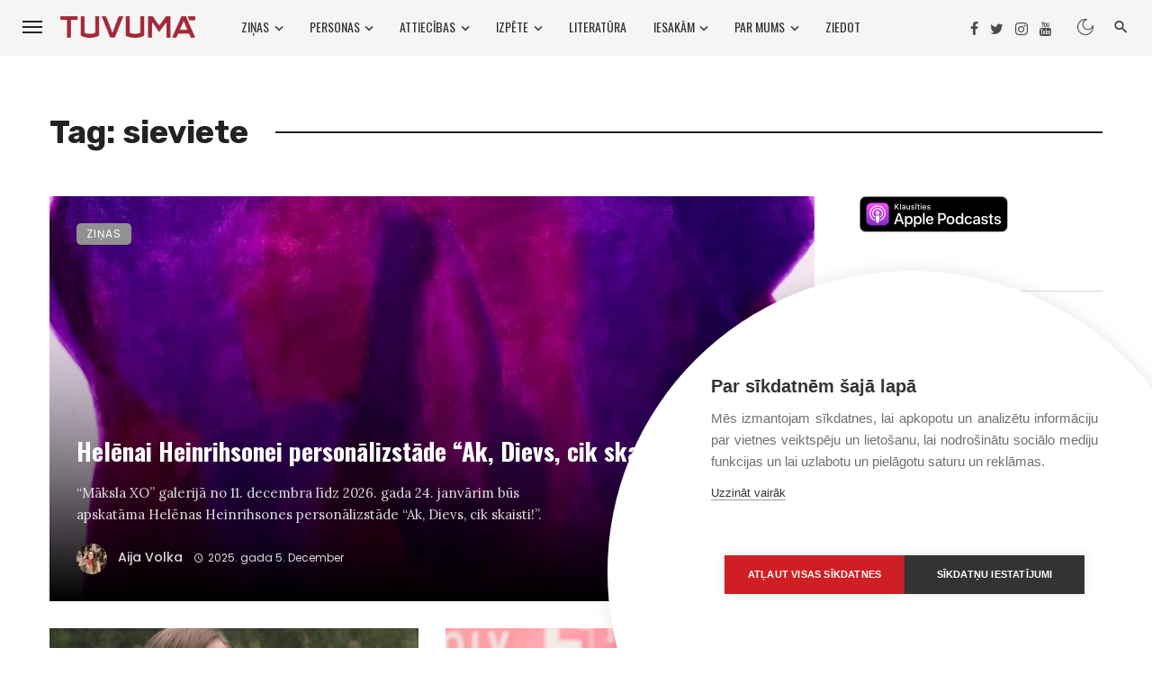

--- FILE ---
content_type: text/html; charset=UTF-8
request_url: https://tuvuma.lv/birka/sieviete/
body_size: 196565
content:
<!DOCTYPE html>
<html lang="en-US">
<head>
	<meta charset="UTF-8" />
    
    <meta name="viewport" content="width=device-width, initial-scale=1"/>
    
    <link rel="profile" href="/gmpg.org/xfn/11" />
    
    <!-- Schema meta -->
    
    <script>window.cookiehub_wordpress = {};</script><script type="application/javascript">var ajaxurl = "https://tuvuma.lv/wp-admin/admin-ajax.php"</script><meta name='robots' content='index, follow, max-image-preview:large, max-snippet:-1, max-video-preview:-1' />
	<style>img:is([sizes="auto" i], [sizes^="auto," i]) { contain-intrinsic-size: 3000px 1500px }</style>
	
	<!-- This site is optimized with the Yoast SEO plugin v26.5 - https://yoast.com/wordpress/plugins/seo/ -->
	<title>sieviete arhīvi | TUVUMĀ.lv</title>
	<link rel="canonical" href="https://tuvuma.lv/birka/sieviete/" />
	<link rel="next" href="https://tuvuma.lv/birka/sieviete/page/2/" />
	<meta property="og:locale" content="en_US" />
	<meta property="og:type" content="article" />
	<meta property="og:title" content="sieviete arhīvi | TUVUMĀ.lv" />
	<meta property="og:url" content="https://tuvuma.lv/birka/sieviete/" />
	<meta property="og:site_name" content="TUVUMĀ.lv" />
	<meta name="twitter:card" content="summary_large_image" />
	<meta name="twitter:site" content="@tuvuma" />
	<script type="application/ld+json" class="yoast-schema-graph">{"@context":"https://schema.org","@graph":[{"@type":"CollectionPage","@id":"https://tuvuma.lv/birka/sieviete/","url":"https://tuvuma.lv/birka/sieviete/","name":"sieviete arhīvi | TUVUMĀ.lv","isPartOf":{"@id":"https://tuvuma.lv/#website"},"primaryImageOfPage":{"@id":"https://tuvuma.lv/birka/sieviete/#primaryimage"},"image":{"@id":"https://tuvuma.lv/birka/sieviete/#primaryimage"},"thumbnailUrl":"https://tuvuma.lv/wp-content/uploads/2025/12/helena.jpg","breadcrumb":{"@id":"https://tuvuma.lv/birka/sieviete/#breadcrumb"},"inLanguage":"en-US"},{"@type":"ImageObject","inLanguage":"en-US","@id":"https://tuvuma.lv/birka/sieviete/#primaryimage","url":"https://tuvuma.lv/wp-content/uploads/2025/12/helena.jpg","contentUrl":"https://tuvuma.lv/wp-content/uploads/2025/12/helena.jpg","width":920,"height":990},{"@type":"BreadcrumbList","@id":"https://tuvuma.lv/birka/sieviete/#breadcrumb","itemListElement":[{"@type":"ListItem","position":1,"name":"Sākums","item":"https://tuvuma.lv/"},{"@type":"ListItem","position":2,"name":"sieviete"}]},{"@type":"WebSite","@id":"https://tuvuma.lv/#website","url":"https://tuvuma.lv/","name":"TUVUMĀ.lv","description":"Tuvāk Dievam – tuvāk cilvēkiem","publisher":{"@id":"https://tuvuma.lv/#organization"},"potentialAction":[{"@type":"SearchAction","target":{"@type":"EntryPoint","urlTemplate":"https://tuvuma.lv/?s={search_term_string}"},"query-input":{"@type":"PropertyValueSpecification","valueRequired":true,"valueName":"search_term_string"}}],"inLanguage":"en-US"},{"@type":"Organization","@id":"https://tuvuma.lv/#organization","name":"Kristīgais medijs TUVUMĀ.lv","url":"https://tuvuma.lv/","logo":{"@type":"ImageObject","inLanguage":"en-US","@id":"https://tuvuma.lv/#/schema/logo/image/","url":"https://i0.wp.com/tuvuma.lv/wp-content/uploads/2021/04/icon-tuvumalv-Copy-2-15369.png?fit=1772%2C277&ssl=1","contentUrl":"https://i0.wp.com/tuvuma.lv/wp-content/uploads/2021/04/icon-tuvumalv-Copy-2-15369.png?fit=1772%2C277&ssl=1","width":1772,"height":277,"caption":"Kristīgais medijs TUVUMĀ.lv"},"image":{"@id":"https://tuvuma.lv/#/schema/logo/image/"},"sameAs":["https://www.facebook.com/tuvuma.lv","https://x.com/tuvuma","http://youtube.com/tuvuma/"]}]}</script>
	<!-- / Yoast SEO plugin. -->


<link rel='dns-prefetch' href='//www.googletagmanager.com' />
<link rel='dns-prefetch' href='//stats.wp.com' />
<link rel='dns-prefetch' href='//fonts.googleapis.com' />
<link rel='preconnect' href='https://fonts.gstatic.com' crossorigin />
<link rel="alternate" type="application/rss+xml" title="TUVUMĀ.lv &raquo; Feed" href="https://tuvuma.lv/feed/" />
<link rel="alternate" type="application/rss+xml" title="TUVUMĀ.lv &raquo; Comments Feed" href="https://tuvuma.lv/comments/feed/" />
<script type="text/javascript" id="wpp-js" src="https://tuvuma.lv/wp-content/plugins/wordpress-popular-posts/assets/js/wpp.min.js?ver=7.3.6" data-sampling="0" data-sampling-rate="100" data-api-url="https://tuvuma.lv/wp-json/wordpress-popular-posts" data-post-id="0" data-token="a3b4f340f1" data-lang="0" data-debug="0"></script>
<link rel="alternate" type="application/rss+xml" title="TUVUMĀ.lv &raquo; sieviete Tag Feed" href="https://tuvuma.lv/birka/sieviete/feed/" />
<script type="text/javascript">
/* <![CDATA[ */
window._wpemojiSettings = {"baseUrl":"https:\/\/s.w.org\/images\/core\/emoji\/16.0.1\/72x72\/","ext":".png","svgUrl":"https:\/\/s.w.org\/images\/core\/emoji\/16.0.1\/svg\/","svgExt":".svg","source":{"concatemoji":"https:\/\/tuvuma.lv\/wp-includes\/js\/wp-emoji-release.min.js?ver=6.8.3"}};
/*! This file is auto-generated */
!function(s,n){var o,i,e;function c(e){try{var t={supportTests:e,timestamp:(new Date).valueOf()};sessionStorage.setItem(o,JSON.stringify(t))}catch(e){}}function p(e,t,n){e.clearRect(0,0,e.canvas.width,e.canvas.height),e.fillText(t,0,0);var t=new Uint32Array(e.getImageData(0,0,e.canvas.width,e.canvas.height).data),a=(e.clearRect(0,0,e.canvas.width,e.canvas.height),e.fillText(n,0,0),new Uint32Array(e.getImageData(0,0,e.canvas.width,e.canvas.height).data));return t.every(function(e,t){return e===a[t]})}function u(e,t){e.clearRect(0,0,e.canvas.width,e.canvas.height),e.fillText(t,0,0);for(var n=e.getImageData(16,16,1,1),a=0;a<n.data.length;a++)if(0!==n.data[a])return!1;return!0}function f(e,t,n,a){switch(t){case"flag":return n(e,"\ud83c\udff3\ufe0f\u200d\u26a7\ufe0f","\ud83c\udff3\ufe0f\u200b\u26a7\ufe0f")?!1:!n(e,"\ud83c\udde8\ud83c\uddf6","\ud83c\udde8\u200b\ud83c\uddf6")&&!n(e,"\ud83c\udff4\udb40\udc67\udb40\udc62\udb40\udc65\udb40\udc6e\udb40\udc67\udb40\udc7f","\ud83c\udff4\u200b\udb40\udc67\u200b\udb40\udc62\u200b\udb40\udc65\u200b\udb40\udc6e\u200b\udb40\udc67\u200b\udb40\udc7f");case"emoji":return!a(e,"\ud83e\udedf")}return!1}function g(e,t,n,a){var r="undefined"!=typeof WorkerGlobalScope&&self instanceof WorkerGlobalScope?new OffscreenCanvas(300,150):s.createElement("canvas"),o=r.getContext("2d",{willReadFrequently:!0}),i=(o.textBaseline="top",o.font="600 32px Arial",{});return e.forEach(function(e){i[e]=t(o,e,n,a)}),i}function t(e){var t=s.createElement("script");t.src=e,t.defer=!0,s.head.appendChild(t)}"undefined"!=typeof Promise&&(o="wpEmojiSettingsSupports",i=["flag","emoji"],n.supports={everything:!0,everythingExceptFlag:!0},e=new Promise(function(e){s.addEventListener("DOMContentLoaded",e,{once:!0})}),new Promise(function(t){var n=function(){try{var e=JSON.parse(sessionStorage.getItem(o));if("object"==typeof e&&"number"==typeof e.timestamp&&(new Date).valueOf()<e.timestamp+604800&&"object"==typeof e.supportTests)return e.supportTests}catch(e){}return null}();if(!n){if("undefined"!=typeof Worker&&"undefined"!=typeof OffscreenCanvas&&"undefined"!=typeof URL&&URL.createObjectURL&&"undefined"!=typeof Blob)try{var e="postMessage("+g.toString()+"("+[JSON.stringify(i),f.toString(),p.toString(),u.toString()].join(",")+"));",a=new Blob([e],{type:"text/javascript"}),r=new Worker(URL.createObjectURL(a),{name:"wpTestEmojiSupports"});return void(r.onmessage=function(e){c(n=e.data),r.terminate(),t(n)})}catch(e){}c(n=g(i,f,p,u))}t(n)}).then(function(e){for(var t in e)n.supports[t]=e[t],n.supports.everything=n.supports.everything&&n.supports[t],"flag"!==t&&(n.supports.everythingExceptFlag=n.supports.everythingExceptFlag&&n.supports[t]);n.supports.everythingExceptFlag=n.supports.everythingExceptFlag&&!n.supports.flag,n.DOMReady=!1,n.readyCallback=function(){n.DOMReady=!0}}).then(function(){return e}).then(function(){var e;n.supports.everything||(n.readyCallback(),(e=n.source||{}).concatemoji?t(e.concatemoji):e.wpemoji&&e.twemoji&&(t(e.twemoji),t(e.wpemoji)))}))}((window,document),window._wpemojiSettings);
/* ]]> */
</script>
<style id='wp-emoji-styles-inline-css' type='text/css'>

	img.wp-smiley, img.emoji {
		display: inline !important;
		border: none !important;
		box-shadow: none !important;
		height: 1em !important;
		width: 1em !important;
		margin: 0 0.07em !important;
		vertical-align: -0.1em !important;
		background: none !important;
		padding: 0 !important;
	}
</style>
<link rel='stylesheet' id='wp-block-library-css' href='https://tuvuma.lv/wp-includes/css/dist/block-library/style.min.css?ver=6.8.3' type='text/css' media='all' />
<style id='classic-theme-styles-inline-css' type='text/css'>
/*! This file is auto-generated */
.wp-block-button__link{color:#fff;background-color:#32373c;border-radius:9999px;box-shadow:none;text-decoration:none;padding:calc(.667em + 2px) calc(1.333em + 2px);font-size:1.125em}.wp-block-file__button{background:#32373c;color:#fff;text-decoration:none}
</style>
<style id='co-authors-plus-coauthors-style-inline-css' type='text/css'>
.wp-block-co-authors-plus-coauthors.is-layout-flow [class*=wp-block-co-authors-plus]{display:inline}

</style>
<style id='co-authors-plus-avatar-style-inline-css' type='text/css'>
.wp-block-co-authors-plus-avatar :where(img){height:auto;max-width:100%;vertical-align:bottom}.wp-block-co-authors-plus-coauthors.is-layout-flow .wp-block-co-authors-plus-avatar :where(img){vertical-align:middle}.wp-block-co-authors-plus-avatar:is(.alignleft,.alignright){display:table}.wp-block-co-authors-plus-avatar.aligncenter{display:table;margin-inline:auto}

</style>
<style id='co-authors-plus-image-style-inline-css' type='text/css'>
.wp-block-co-authors-plus-image{margin-bottom:0}.wp-block-co-authors-plus-image :where(img){height:auto;max-width:100%;vertical-align:bottom}.wp-block-co-authors-plus-coauthors.is-layout-flow .wp-block-co-authors-plus-image :where(img){vertical-align:middle}.wp-block-co-authors-plus-image:is(.alignfull,.alignwide) :where(img){width:100%}.wp-block-co-authors-plus-image:is(.alignleft,.alignright){display:table}.wp-block-co-authors-plus-image.aligncenter{display:table;margin-inline:auto}

</style>
<link rel='stylesheet' id='mediaelement-css' href='https://tuvuma.lv/wp-includes/js/mediaelement/mediaelementplayer-legacy.min.css?ver=4.2.17' type='text/css' media='all' />
<link rel='stylesheet' id='wp-mediaelement-css' href='https://tuvuma.lv/wp-includes/js/mediaelement/wp-mediaelement.min.css?ver=6.8.3' type='text/css' media='all' />
<style id='jetpack-sharing-buttons-style-inline-css' type='text/css'>
.jetpack-sharing-buttons__services-list{display:flex;flex-direction:row;flex-wrap:wrap;gap:0;list-style-type:none;margin:5px;padding:0}.jetpack-sharing-buttons__services-list.has-small-icon-size{font-size:12px}.jetpack-sharing-buttons__services-list.has-normal-icon-size{font-size:16px}.jetpack-sharing-buttons__services-list.has-large-icon-size{font-size:24px}.jetpack-sharing-buttons__services-list.has-huge-icon-size{font-size:36px}@media print{.jetpack-sharing-buttons__services-list{display:none!important}}.editor-styles-wrapper .wp-block-jetpack-sharing-buttons{gap:0;padding-inline-start:0}ul.jetpack-sharing-buttons__services-list.has-background{padding:1.25em 2.375em}
</style>
<link rel='stylesheet' id='me-spr-block-styles-css' href='https://tuvuma.lv/wp-content/plugins/simple-post-redirect//css/block-styles.min.css?ver=6.8.3' type='text/css' media='all' />
<style id='global-styles-inline-css' type='text/css'>
:root{--wp--preset--aspect-ratio--square: 1;--wp--preset--aspect-ratio--4-3: 4/3;--wp--preset--aspect-ratio--3-4: 3/4;--wp--preset--aspect-ratio--3-2: 3/2;--wp--preset--aspect-ratio--2-3: 2/3;--wp--preset--aspect-ratio--16-9: 16/9;--wp--preset--aspect-ratio--9-16: 9/16;--wp--preset--color--black: #000000;--wp--preset--color--cyan-bluish-gray: #abb8c3;--wp--preset--color--white: #ffffff;--wp--preset--color--pale-pink: #f78da7;--wp--preset--color--vivid-red: #cf2e2e;--wp--preset--color--luminous-vivid-orange: #ff6900;--wp--preset--color--luminous-vivid-amber: #fcb900;--wp--preset--color--light-green-cyan: #7bdcb5;--wp--preset--color--vivid-green-cyan: #00d084;--wp--preset--color--pale-cyan-blue: #8ed1fc;--wp--preset--color--vivid-cyan-blue: #0693e3;--wp--preset--color--vivid-purple: #9b51e0;--wp--preset--gradient--vivid-cyan-blue-to-vivid-purple: linear-gradient(135deg,rgba(6,147,227,1) 0%,rgb(155,81,224) 100%);--wp--preset--gradient--light-green-cyan-to-vivid-green-cyan: linear-gradient(135deg,rgb(122,220,180) 0%,rgb(0,208,130) 100%);--wp--preset--gradient--luminous-vivid-amber-to-luminous-vivid-orange: linear-gradient(135deg,rgba(252,185,0,1) 0%,rgba(255,105,0,1) 100%);--wp--preset--gradient--luminous-vivid-orange-to-vivid-red: linear-gradient(135deg,rgba(255,105,0,1) 0%,rgb(207,46,46) 100%);--wp--preset--gradient--very-light-gray-to-cyan-bluish-gray: linear-gradient(135deg,rgb(238,238,238) 0%,rgb(169,184,195) 100%);--wp--preset--gradient--cool-to-warm-spectrum: linear-gradient(135deg,rgb(74,234,220) 0%,rgb(151,120,209) 20%,rgb(207,42,186) 40%,rgb(238,44,130) 60%,rgb(251,105,98) 80%,rgb(254,248,76) 100%);--wp--preset--gradient--blush-light-purple: linear-gradient(135deg,rgb(255,206,236) 0%,rgb(152,150,240) 100%);--wp--preset--gradient--blush-bordeaux: linear-gradient(135deg,rgb(254,205,165) 0%,rgb(254,45,45) 50%,rgb(107,0,62) 100%);--wp--preset--gradient--luminous-dusk: linear-gradient(135deg,rgb(255,203,112) 0%,rgb(199,81,192) 50%,rgb(65,88,208) 100%);--wp--preset--gradient--pale-ocean: linear-gradient(135deg,rgb(255,245,203) 0%,rgb(182,227,212) 50%,rgb(51,167,181) 100%);--wp--preset--gradient--electric-grass: linear-gradient(135deg,rgb(202,248,128) 0%,rgb(113,206,126) 100%);--wp--preset--gradient--midnight: linear-gradient(135deg,rgb(2,3,129) 0%,rgb(40,116,252) 100%);--wp--preset--font-size--small: 13px;--wp--preset--font-size--medium: 20px;--wp--preset--font-size--large: 36px;--wp--preset--font-size--x-large: 42px;--wp--preset--spacing--20: 0.44rem;--wp--preset--spacing--30: 0.67rem;--wp--preset--spacing--40: 1rem;--wp--preset--spacing--50: 1.5rem;--wp--preset--spacing--60: 2.25rem;--wp--preset--spacing--70: 3.38rem;--wp--preset--spacing--80: 5.06rem;--wp--preset--shadow--natural: 6px 6px 9px rgba(0, 0, 0, 0.2);--wp--preset--shadow--deep: 12px 12px 50px rgba(0, 0, 0, 0.4);--wp--preset--shadow--sharp: 6px 6px 0px rgba(0, 0, 0, 0.2);--wp--preset--shadow--outlined: 6px 6px 0px -3px rgba(255, 255, 255, 1), 6px 6px rgba(0, 0, 0, 1);--wp--preset--shadow--crisp: 6px 6px 0px rgba(0, 0, 0, 1);}:where(.is-layout-flex){gap: 0.5em;}:where(.is-layout-grid){gap: 0.5em;}body .is-layout-flex{display: flex;}.is-layout-flex{flex-wrap: wrap;align-items: center;}.is-layout-flex > :is(*, div){margin: 0;}body .is-layout-grid{display: grid;}.is-layout-grid > :is(*, div){margin: 0;}:where(.wp-block-columns.is-layout-flex){gap: 2em;}:where(.wp-block-columns.is-layout-grid){gap: 2em;}:where(.wp-block-post-template.is-layout-flex){gap: 1.25em;}:where(.wp-block-post-template.is-layout-grid){gap: 1.25em;}.has-black-color{color: var(--wp--preset--color--black) !important;}.has-cyan-bluish-gray-color{color: var(--wp--preset--color--cyan-bluish-gray) !important;}.has-white-color{color: var(--wp--preset--color--white) !important;}.has-pale-pink-color{color: var(--wp--preset--color--pale-pink) !important;}.has-vivid-red-color{color: var(--wp--preset--color--vivid-red) !important;}.has-luminous-vivid-orange-color{color: var(--wp--preset--color--luminous-vivid-orange) !important;}.has-luminous-vivid-amber-color{color: var(--wp--preset--color--luminous-vivid-amber) !important;}.has-light-green-cyan-color{color: var(--wp--preset--color--light-green-cyan) !important;}.has-vivid-green-cyan-color{color: var(--wp--preset--color--vivid-green-cyan) !important;}.has-pale-cyan-blue-color{color: var(--wp--preset--color--pale-cyan-blue) !important;}.has-vivid-cyan-blue-color{color: var(--wp--preset--color--vivid-cyan-blue) !important;}.has-vivid-purple-color{color: var(--wp--preset--color--vivid-purple) !important;}.has-black-background-color{background-color: var(--wp--preset--color--black) !important;}.has-cyan-bluish-gray-background-color{background-color: var(--wp--preset--color--cyan-bluish-gray) !important;}.has-white-background-color{background-color: var(--wp--preset--color--white) !important;}.has-pale-pink-background-color{background-color: var(--wp--preset--color--pale-pink) !important;}.has-vivid-red-background-color{background-color: var(--wp--preset--color--vivid-red) !important;}.has-luminous-vivid-orange-background-color{background-color: var(--wp--preset--color--luminous-vivid-orange) !important;}.has-luminous-vivid-amber-background-color{background-color: var(--wp--preset--color--luminous-vivid-amber) !important;}.has-light-green-cyan-background-color{background-color: var(--wp--preset--color--light-green-cyan) !important;}.has-vivid-green-cyan-background-color{background-color: var(--wp--preset--color--vivid-green-cyan) !important;}.has-pale-cyan-blue-background-color{background-color: var(--wp--preset--color--pale-cyan-blue) !important;}.has-vivid-cyan-blue-background-color{background-color: var(--wp--preset--color--vivid-cyan-blue) !important;}.has-vivid-purple-background-color{background-color: var(--wp--preset--color--vivid-purple) !important;}.has-black-border-color{border-color: var(--wp--preset--color--black) !important;}.has-cyan-bluish-gray-border-color{border-color: var(--wp--preset--color--cyan-bluish-gray) !important;}.has-white-border-color{border-color: var(--wp--preset--color--white) !important;}.has-pale-pink-border-color{border-color: var(--wp--preset--color--pale-pink) !important;}.has-vivid-red-border-color{border-color: var(--wp--preset--color--vivid-red) !important;}.has-luminous-vivid-orange-border-color{border-color: var(--wp--preset--color--luminous-vivid-orange) !important;}.has-luminous-vivid-amber-border-color{border-color: var(--wp--preset--color--luminous-vivid-amber) !important;}.has-light-green-cyan-border-color{border-color: var(--wp--preset--color--light-green-cyan) !important;}.has-vivid-green-cyan-border-color{border-color: var(--wp--preset--color--vivid-green-cyan) !important;}.has-pale-cyan-blue-border-color{border-color: var(--wp--preset--color--pale-cyan-blue) !important;}.has-vivid-cyan-blue-border-color{border-color: var(--wp--preset--color--vivid-cyan-blue) !important;}.has-vivid-purple-border-color{border-color: var(--wp--preset--color--vivid-purple) !important;}.has-vivid-cyan-blue-to-vivid-purple-gradient-background{background: var(--wp--preset--gradient--vivid-cyan-blue-to-vivid-purple) !important;}.has-light-green-cyan-to-vivid-green-cyan-gradient-background{background: var(--wp--preset--gradient--light-green-cyan-to-vivid-green-cyan) !important;}.has-luminous-vivid-amber-to-luminous-vivid-orange-gradient-background{background: var(--wp--preset--gradient--luminous-vivid-amber-to-luminous-vivid-orange) !important;}.has-luminous-vivid-orange-to-vivid-red-gradient-background{background: var(--wp--preset--gradient--luminous-vivid-orange-to-vivid-red) !important;}.has-very-light-gray-to-cyan-bluish-gray-gradient-background{background: var(--wp--preset--gradient--very-light-gray-to-cyan-bluish-gray) !important;}.has-cool-to-warm-spectrum-gradient-background{background: var(--wp--preset--gradient--cool-to-warm-spectrum) !important;}.has-blush-light-purple-gradient-background{background: var(--wp--preset--gradient--blush-light-purple) !important;}.has-blush-bordeaux-gradient-background{background: var(--wp--preset--gradient--blush-bordeaux) !important;}.has-luminous-dusk-gradient-background{background: var(--wp--preset--gradient--luminous-dusk) !important;}.has-pale-ocean-gradient-background{background: var(--wp--preset--gradient--pale-ocean) !important;}.has-electric-grass-gradient-background{background: var(--wp--preset--gradient--electric-grass) !important;}.has-midnight-gradient-background{background: var(--wp--preset--gradient--midnight) !important;}.has-small-font-size{font-size: var(--wp--preset--font-size--small) !important;}.has-medium-font-size{font-size: var(--wp--preset--font-size--medium) !important;}.has-large-font-size{font-size: var(--wp--preset--font-size--large) !important;}.has-x-large-font-size{font-size: var(--wp--preset--font-size--x-large) !important;}
:where(.wp-block-post-template.is-layout-flex){gap: 1.25em;}:where(.wp-block-post-template.is-layout-grid){gap: 1.25em;}
:where(.wp-block-columns.is-layout-flex){gap: 2em;}:where(.wp-block-columns.is-layout-grid){gap: 2em;}
:root :where(.wp-block-pullquote){font-size: 1.5em;line-height: 1.6;}
</style>
<link rel='stylesheet' id='authors-list-css-css' href='https://tuvuma.lv/wp-content/plugins/authors-list/backend/assets/css/front.css?ver=2.0.6.2' type='text/css' media='all' />
<link rel='stylesheet' id='jquery-ui-css-css' href='https://tuvuma.lv/wp-content/plugins/authors-list/backend/assets/css/jquery-ui.css?ver=2.0.6.2' type='text/css' media='all' />
<link rel='stylesheet' id='contact-form-7-css' href='https://tuvuma.lv/wp-content/plugins/contact-form-7/includes/css/styles.css?ver=6.1.4' type='text/css' media='all' />
<link rel='stylesheet' id='mc4wp-form-themes-css' href='https://tuvuma.lv/wp-content/plugins/mailchimp-for-wp/assets/css/form-themes.css?ver=4.10.9' type='text/css' media='all' />
<link rel='stylesheet' id='wordpress-popular-posts-css-css' href='https://tuvuma.lv/wp-content/plugins/wordpress-popular-posts/assets/css/wpp.css?ver=7.3.6' type='text/css' media='all' />
<link rel='stylesheet' id='ceris-vendors-css' href='https://tuvuma.lv/wp-content/themes/ceris/css/vendors.css?ver=6.8.3' type='text/css' media='all' />
<link rel='stylesheet' id='ceris-style-css' href='https://tuvuma.lv/wp-content/themes/ceris/css/style.css?ver=6.8.3' type='text/css' media='all' />
<style id='ceris-style-inline-css' type='text/css'>
.header-1 .header-main, 
                                        .header-2 .header-main, 
                                        .header-3 .site-header, 
                                        .header-4 .navigation-bar,
                                        .header-5 .navigation-bar,
                                        .header-6 .navigation-bar,
                                        .header-7 .header-main,
                                        .header-8 .header-main,
                                        .header-9 .site-header, 
                                        .header-10 .navigation-bar,
                                        .header-11 .navigation-bar,
                                        .header-13 .navigation-bar,
                                        .header-14 .header-main, 
                                        .header-14 .header-bg-main-color, 
                                        .header-15 .header-main,
                                        .header-16 .navigation-bar,
                                        .header-17 .navigation-bar,
                                        .header-18 .navigation-bar,
                                        .header-12 .header-main
                                        {background: #f5f5f5;}.site-footer, .footer-3.site-footer, .footer-5.site-footer, .footer-6.site-footer , .site-footer.footer-7 .site-footer__section:first-child, .site-footer.footer-8 .site-footer__section:first-child
                                        {background: #333;}::selection {color: #FFF; background: #919191;}::-webkit-selection {color: #FFF; background: #919191;}.scroll-count-percent .progress__value {stroke: #919191;}  .ceris-feature-i .sub-posts .block-heading__view-all a, .atbs-ceris-carousel.atbs-ceris-carousel-post-vertical .owl-prev, .atbs-ceris-carousel.atbs-ceris-carousel-post-vertical .owl-next, .post--overlay-back-face .button__readmore:hover i, .post--vertical-has-media .list-index, .navigation--main .sub-menu li:hover>a, .infinity-single-trigger:before, .ceris-icon-load-infinity-single:before, .atbs-article-reactions .atbs-reactions-content.active .atbs-reaction-count, .atbs-article-reactions .atbs-reactions-content:active .atbs-reaction-count, .post-slider-text-align-center .owl-carousel .owl-prev, .post-slider-text-align-center .owl-carousel .owl-next, .ceris-category-tiles .owl-carousel .owl-prev, .ceris-category-tiles .owl-carousel .owl-next, 
                                    a.block-heading__secondary, .atbs-ceris-pagination a.btn-default, 
                                    .atbs-ceris-pagination a.btn-default:active, 
                                    .atbs-ceris-pagination a.btn-default:hover, 
                                    .atbs-ceris-pagination a.btn-default:focus, 
                                    .atbs-ceris-search-full .result-default, 
                                    .atbs-ceris-search-full .result-default .search-module-heading, 
                                    .search-module-heading, .atbs-ceris-post--grid-c-update .atbs-ceris-carousel.nav-circle .owl-prev, .single .entry-meta .entry-author__name, .pagination-circle .atbs-ceris-pagination__item.atbs-ceris-pagination__item-next:hover,
                                    .pagination-circle .atbs-ceris-pagination__item.atbs-ceris-pagination__item-prev:hover, 
                                    .atbs-ceris-video-has-post-list .main-post .post-type-icon, .widget-subscribe .subscribe-form__fields button, 
                                    .list-index, a, a:hover, a:focus, a:active, .color-primary, .site-title, 
                                    .entry-tags ul > li > a:hover, .social-share-label, .ceris-single .single-header--top .entry-author__name, .atbs-ceris-widget-indexed-posts-b .posts-list > li .post__title:after, .posts-navigation .post:hover .posts-navigation__label,
                                    .posts-navigation .post:hover .post__title, .sticky-ceris-post .cerisStickyMark i, .typography-copy blockquote:before, .comment-content blockquote:before, .listing--list-large .post__readmore:hover .readmore__text,
                                    .post--horizontal-reverse-big.post--horizontal-reverse-big__style-3 .post__readmore .readmore__text:hover, .reviews-score-average, .star-item.star-full i:before,
                                    .wc-block-grid__product-rating .star-rating span:before, .wc-block-grid__product-rating .wc-block-grid__product-rating__stars span:before,
                                    .woocommerce-message::before, .woocommerce-info::before, .woocommerce-error::before, .woocommerce-downloads .woocommerce-info:before
            {color: #919191;}.ceris-grid-j .icon-has-animation .btn-play-left-not-center.post-type-icon:after, div.wpforms-container-full .wpforms-form button[type=submit], div.wpforms-container-full .wpforms-form button[type=submit]:hover{background-color: #919191;} .ceris-grid-j .btn-play-left-not-center .circle, .scroll-count-percent .btn-bookmark-icon .bookmark-status-saved path {fill: #919191;} .infinity-single-trigger:before, .ceris-grid-j .btn-play-left-not-center .g-path path{fill: #fff;}@media(max-width: 768px) {.ceris-grid-j .icon-has-animation .btn-play-left-not-center.post-type-icon:after{background-color: #fff;} }@media(max-width: 768px) {.ceris-grid-j .btn-play-left-not-center .circle{fill: #fff;} } @media(max-width: 768px) {.ceris-grid-j .btn-play-left-not-center .g-path path{fill: #000;} }@media(max-width: 768px) {.ceris-module-video .post-list-no-thumb-3i .posts-no-thumb .post-type-icon:after{background-color: #919191;} }@media(max-width: 768px) {.ceris-module-video .post-list-no-thumb-3i .list-item .posts-no-thumb:hover .post-type-icon:after{background-color: #fff;} }@media(max-width: 768px) {.ceris-module-video .post-list-no-thumb-3i .list-item:first-child .posts-no-thumb:hover .post-type-icon:after{background-color: #fff;} }@media(max-width: 768px) {.ceris-module-video .post-list-no-thumb-3i:hover .list-item:first-child .posts-no-thumb .post-type-icon:after{background-color: #919191;} }@media(max-width: 768px) {.ceris-module-video .post-list-no-thumb-3i .list-item:first-child .posts-no-thumb:hover .post-type-icon:after{background-color: #fff;} }@media (max-width: 380px){.featured-slider-d .owl-carousel .owl-dot.active span{background-color: #919191;}}.g-path path {fill: #000;} .circle{fill: #fff;}@media(max-width: 576px) {.atbs-ceris-post--vertical-3i-row .post--vertical .post__cat{background-color: #919191;} }.atbs-article-reactions .atbs-reactions-content:hover{
                border-color: rgba(145, 145, 145,0.3);
            } .post-no-thumb-height-default:hover{
                box-shadow: 0 45px 25px -20px rgba(145, 145, 145,0.27);
            } .ceris-feature-h .owl-item.active .post--overlay-height-275 .post__thumb--overlay.post__thumb:after{
                background-color: rgba(145, 145, 145,0.8);
            } .post-list-no-thumb-3i .list-item:first-child:hover:before, .post-list-no-thumb-3i .list-item:hover:before{
                background-color: rgba(145, 145, 145, 0.4);
            } .ceris-grid-carousel-d .owl-stage .post--card-overlay-middle-has-hidden-content:hover .post__thumb--overlay.post__thumb:after, .ceris-grid-carousel-d .owl-stage .owl-item.active.center .post--card-overlay-middle-has-hidden-content:hover .post__thumb--overlay.post__thumb:after{
                -webkit-box-shadow: 0px 20px 27px 0 rgba(145, 145, 145,0.2);
                box-shadow: 0px 20px 27px 0 rgba(145, 145, 145,0.2);
            } @media(min-width:992px){
                                .post--overlay-hover-effect .post__thumb--overlay.post__thumb:after{
                                    background-color: #919191;
                                }
            }.atbs-ceris-block__aside-left .banner__button, .ceris-feature-k .atbs-ceris-carousel-nav-custom-holder .owl-prev:hover, .ceris-feature-k .atbs-ceris-carousel-nav-custom-holder .owl-next:hover, .ceris-feature-k .atbs-ceris-block__inner::before, .ceris-feature-i .atbs-ceris-carousel-nav-custom-holder .owl-prev:hover, .ceris-feature-i .atbs-ceris-carousel-nav-custom-holder .owl-next:hover, .ceris-feature-j .sub-posts .atbs-ceris-carousel-nav-custom-holder .owl-prev:hover, .ceris-feature-j .sub-posts .atbs-ceris-carousel-nav-custom-holder .owl-next:hover, .ceris-feature-h .owl-item.active + .owl-item.active .post--overlay-height-275 .post__cat-has-line:before, .atbs-ceris-carousel.atbs-ceris-carousel-post-vertical .owl-prev:hover, .atbs-ceris-carousel.atbs-ceris-carousel-post-vertical .owl-next:hover, .ceris-feature-f .button__readmore--round:hover i, .post--overlay-hover-effect .post__text-backface .post__readmore .button__readmore:hover,
             
             .post--overlay-hover-effect.post--overlay-bottom,
              .post--overlay-back-face,
              .pagination-circle .atbs-ceris-pagination__item:not(.atbs-ceris-pagination__dots):hover, .open-sub-col, .atbs-ceris-posts-feature-a-update .atbs-ceris-carousel.nav-circle .owl-prev:hover,
            .atbs-ceris-posts-feature-a-update .atbs-ceris-carousel.nav-circle .owl-next:hover, .owl-carousel.button--dots-center-nav .owl-prev:hover, .owl-carousel.button--dots-center-nav .owl-next:hover, .section-has-subscribe-no-border > .btn:focus, .section-has-subscribe-no-border > .btn:active, .section-has-subscribe-no-border > *:hover, .widget-slide .atbs-ceris-carousel .owl-dot.active span, .featured-slider-e .owl-carousel .owl-prev:hover, .featured-slider-e .owl-carousel .owl-next:hover, .post--horizontal-hasbackground.post:hover, .post-slider-text-align-center .owl-carousel .owl-prev:hover, .post-slider-text-align-center .owl-carousel .owl-next:hover, .atbs-ceris-pagination [class*='js-ajax-load-']:active, .atbs-ceris-pagination [class*='js-ajax-load-']:hover, .atbs-ceris-pagination [class*='js-ajax-load-']:focus, .atbs-ceris-widget-indexed-posts-a .posts-list>li .post__thumb:after, .post-list-no-thumb-3i:hover .list-item:first-child .post__cat:before, .header-17 .btn-subscribe-theme, .header-13 .btn-subscribe-theme, .header-16 .offcanvas-menu-toggle.navigation-bar-btn, .atbs-ceris-widget-posts-list.atbs-ceris-widget-posts-list-overlay-first ul:hover li.active .post--overlay .post__cat:before, .dots-circle .owl-dot.active span, .atbs-ceris-search-full .popular-tags .entry-tags ul > li > a, .atbs-ceris-search-full .form-control, .atbs-ceris-post--grid-g-update .post-grid-carousel .owl-dot.active span, .nav-row-circle .owl-prev:hover, .nav-row-circle .owl-next:hover, .post--grid--2i_row .post-no-thumb-title-line, .atbs-ceris-post--grid-d-update .post-no-thumb-title-line, .atbs-ceris-posts-feature .post-sub .list-item:hover .post__cat:before, .atbs-ceris-post--grid-c-update .post-main .owl-item.active + .owl-item.active .post__cat:before, .atbs-ceris-post--grid-c-update .atbs-ceris-carousel.nav-circle .owl-next, .atbs-ceris-post--grid-c-update .post-main .owl-item.active .post-no-thumb-title-line, .post-no-thumb-height-default:hover, .carousel-dots-count-number .owl-dot.active span, .header-16 .btn-subscribe-theme, .header-14 .btn-subscribe-theme, .header-11 .btn-subscribe-theme, .atbs-ceris-pagination [class*='js-ajax-load-'], .atbs-ceris-post--overlay-first-big .post--overlay:hover .background-img:after, .post-list-no-thumb-3i .list-item:hover, .post__cat-has-line:before, .category-tile__name, .cat-0.cat-theme-bg.cat-theme-bg, .primary-bg-color, .navigation--main > li > a:before, .atbs-ceris-pagination__item-current, .atbs-ceris-pagination__item-current:hover, 
            .atbs-ceris-pagination__item-current:focus, .atbs-ceris-pagination__item-current:active, .atbs-ceris-pagination--next-n-prev .atbs-ceris-pagination__links a:last-child .atbs-ceris-pagination__item,
            .subscribe-form__fields input[type='submit'], .has-overlap-bg:before, .post__cat--bg, a.post__cat--bg, .entry-cat--bg, a.entry-cat--bg, 
            .comments-count-box, .atbs-ceris-widget--box .widget__title, 
            .widget_calendar td a:before, .widget_calendar #today, .widget_calendar #today a, .entry-action-btn, .posts-navigation__label:before, 
            .comment-form .form-submit input[type='submit'], .atbs-ceris-carousel-dots-b .swiper-pagination-bullet-active,
             .site-header--side-logo .header-logo:not(.header-logo--mobile), .list-square-bullet > li > *:before, .list-square-bullet-exclude-first > li:not(:first-child) > *:before,
             .btn-primary, .btn-primary:active, .btn-primary:focus, .btn-primary:hover, 
             .btn-primary.active.focus, .btn-primary.active:focus, .btn-primary.active:hover, .btn-primary:active.focus, .btn-primary:active:focus, .btn-primary:active:hover, .header-10 .navigation--main > li > a:before, 
             .atbs-ceris-feature-slider .post__readmore, .atbs-ceris-grid-carousel .atbs-ceris-carousel .owl-dot:last-child.active span, .atbs-ceris-grid-carousel .atbs-ceris-carousel .owl-dot.active span,  
             .atbs-ceris-post-slide-has-list .atbs-ceris-post-slide-text-center .atbs-ceris-carousel .owl-dot.active span, 
             .pagination-circle .atbs-ceris-pagination__item:hover, .pagination-circle .atbs-ceris-pagination__item.atbs-ceris-pagination__item-current, .social-share-label:before, .social-share ul li a svg:hover, 
             .comment-form .form-submit input[type='submit'], input[type='button']:not(.btn), input[type='reset']:not(.btn), input[type='submit']:not(.btn), .form-submit input, 
             .comment-form .form-submit input[type='submit']:active, .comment-form .form-submit input[type='submit']:focus, .comment-form .form-submit input[type='submit']:hover,
             .reviews-rating .rating-form .rating-submit, .reviews-rating .rating-form .rating-submit:hover, .ceris-bookmark-page-notification,
             .rating-star, .score-item .score-percent, .ceris-grid-w .post-slide .owl-carousel, .widget-subscribe .widget-subscribe__inner,
             .ceris-grid-carousel-d .owl-stage .post--card-overlay-middle-has-hidden-content:hover .post__thumb--overlay.post__thumb:after, .ceris-grid-carousel-d .owl-stage .owl-item.active.center .post--card-overlay-middle-has-hidden-content:hover .post__thumb--overlay.post__thumb:after,
             .post--vertical-thumb-70-background .button__readmore--outline:hover i, .atbs-ceris-search-full--result .atbs-ceris-pagination .btn,
             .atbs-ceris-posts-feature-c-update.ceris-light-mode .owl-carousel .owl-prev:hover, .atbs-ceris-posts-feature-c-update.ceris-light-mode .owl-carousel .owl-next:hover,
             .editor-styles-wrapper .wc-block-grid__products .wc-block-grid__product .wc-block-grid__product-onsale, .wc-block-grid__product-onsale,
             .woocommerce .wc-block-grid__product .wp-block-button__link:hover, .woocommerce ul.products li.product .onsale, 
             .woocommerce .editor-styles-wrapper .wc-block-grid__products .wc-block-grid__product .wc-block-grid__product-onsale, .woocommerce .wc-block-grid__product-onsale,
             .woocommerce #respond input#submit, .woocommerce #respond input#submit:hover, .woocommerce a.button:hover, .woocommerce button.button:hover, .woocommerce input.button:hover,
             .woocommerce .wp-block-button__link, .woocommerce .wp-block-button:not(.wc-block-grid__product-add-to-cart) .wp-block-button__link,
             .woocommerce nav.woocommerce-pagination ul li a:focus, .woocommerce nav.woocommerce-pagination ul li a:hover, .woocommerce nav.woocommerce-pagination ul li span.current,
             .woocommerce div.product form.cart .button, .woocommerce div.product .woocommerce-tabs ul.tabs li.active, .woocommerce-Tabs-panel .comment-reply-title:before,
             .woocommerce button.button, .woocommerce a.button.wc-backward, .woocommerce a.button.alt, .woocommerce a.button.alt:hover,
             .woocommerce-message a.button, .woocommerce-downloads .woocommerce-Message a.button,
             .woocommerce button.button.alt, .woocommerce button.button.alt:hover, .woocommerce.widget_product_search .woocommerce-product-search button,
             .woocommerce .widget_price_filter .ui-slider .ui-slider-range, .woocommerce .widget_price_filter .ui-slider .ui-slider-handle, .header-current-reading-article .current-reading-article-label,
             #cookie-notice .cn-button, .atbs-ceris-widget-posts-list.atbs-ceris-widget-posts-list-overlay-first .posts-list:hover li.active  .post__cat:before,
             .ceris-mobile-share-socials ul li:hover a, .ceris-admin-delete-review
            {background-color: #919191;}.site-header--skin-4 .navigation--main > li > a:before
            {background-color: #919191 !important;}@media(max-width: 767px){
                .atbs-ceris-post--grid-c-update .atbs-ceris-carousel.nav-circle .owl-prev,
                .atbs-ceris-post--grid-c-update .atbs-ceris-carousel.nav-circle .owl-next{
                        color: #919191 !important;
                    }
                }.post-score-hexagon .hexagon-svg g path
            {fill: #919191;}.ceris-feature-k .atbs-ceris-carousel-nav-custom-holder .owl-prev:hover, .ceris-feature-k .atbs-ceris-carousel-nav-custom-holder .owl-next:hover, .ceris-feature-i .atbs-ceris-carousel-nav-custom-holder .owl-prev:hover, .ceris-feature-i .atbs-ceris-carousel-nav-custom-holder .owl-next:hover, .ceris-feature-j .sub-posts .atbs-ceris-carousel-nav-custom-holder .owl-prev:hover, .ceris-feature-j .sub-posts .atbs-ceris-carousel-nav-custom-holder .owl-next:hover, .post--overlay-line-top-hover:hover::after, .ceris-feature-f .button__readmore--round:hover i, .post--overlay-hover-effect .post__text-backface .post__readmore .button__readmore:hover, .ceris-about-module .about__content, .atbs-ceris-posts-feature-a-update .atbs-ceris-carousel.nav-circle .owl-prev:hover,
.atbs-ceris-posts-feature-a-update .atbs-ceris-carousel.nav-circle .owl-next:hover, .owl-carousel.button--dots-center-nav .owl-prev:hover, .owl-carousel.button--dots-center-nav .owl-next:hover, .atbs-article-reactions .atbs-reactions-content.active, .atbs-ceris-pagination [class*='js-ajax-load-']:active, .atbs-ceris-pagination [class*='js-ajax-load-']:hover, .atbs-ceris-pagination [class*='js-ajax-load-']:focus, .atbs-ceris-search-full--result .atbs-ceris-pagination .btn, .atbs-ceris-pagination [class*='js-ajax-load-'], .comment-form .form-submit input[type='submit'], .form-submit input:hover, .comment-form .form-submit input[type='submit']:active, .comment-form .form-submit input[type='submit']:focus, .comment-form .form-submit input[type='submit']:hover, .has-overlap-frame:before, .atbs-ceris-gallery-slider .fotorama__thumb-border, .bypostauthor > .comment-body .comment-author > img,
.post--vertical-thumb-70-background .button__readmore--outline:hover i, .block-heading.block-heading--style-7,
.atbs-ceris-posts-feature-c-update.ceris-light-mode .owl-carousel .owl-prev:hover,
.atbs-ceris-posts-feature-c-update.ceris-light-mode .owl-carousel .owl-next:hover,
.ceris-mobile-share-socials ul li:hover a,
.wc-block-grid__product .wp-block-button__link:hover, .woocommerce #respond input#submit:hover, .woocommerce a.button:hover, .woocommerce button.button:hover, .woocommerce input.button:hover
            {border-color: #919191;}.atbs-ceris-pagination--next-n-prev .atbs-ceris-pagination__links a:last-child .atbs-ceris-pagination__item:after, .typography-copy blockquote, .comment-content blockquote
            {border-left-color: #919191;}.comments-count-box:before, .bk-preload-wrapper:after, .woocommerce-error, .woocommerce-message, .woocommerce-info
            {border-top-color: #919191;}.bk-preload-wrapper:after
            {border-bottom-color: #919191;}.navigation--offcanvas li > a:after
            {border-right-color: #919191;}.post--single-cover-gradient .single-header
            {
                background-image: -webkit-linear-gradient( bottom , #919191 0%, rgba(252, 60, 45, 0.7) 50%, rgba(252, 60, 45, 0) 100%);
                background-image: linear-gradient(to top, #919191 0%, rgba(252, 60, 45, 0.7) 50%, rgba(252, 60, 45, 0) 100%);
            }@media (max-width: 576px){
                .atbs-ceris-posts-feature .post-sub .list-item:nth-child(2), .atbs-ceris-posts-feature .post-sub .list-item:not(:nth-child(2)) .post__cat-has-line:before {
                    background-color: #919191;
                }
            }
                .ceris-feature-k .atbs-ceris-block__inner::before{
                    box-shadow: 
                    -210px 0 1px #919191, -180px 0 1px #919191, -150px 0 1px #919191, -120px 0 1px #919191, -90px 0 1px #919191, -60px 0 1px #919191, -30px 0 1px #919191, 30px 0 1px #919191, 60px 0 1px #919191,
                -210px 30px 1px #919191, -180px 30px 1px #919191, -150px 30px 1px #919191, -120px 30px 1px #919191, -90px 30px 1px #919191, -60px 30px 1px #919191, -30px 30px 1px #919191, 0 30px 1px #919191, 30px 30px 1px #919191, 60px 30px 1px #919191,
                -210px 60px 1px #919191, -180px 60px 1px #919191, -150px 60px 1px #919191, -120px 60px 1px #919191, -90px 60px 1px #919191, -60px 60px 1px #919191, -30px 60px 1px #919191, 0 60px 1px #919191, 30px 60px 1px #919191, 60px 60px 1px #919191,
                -210px 90px 1px #919191, -180px 90px 1px #919191, -150px 90px 1px #919191, -120px 90px 1px #919191, -90px 90px 1px #919191, -60px 90px 1px #919191, -30px 90px 1px #919191, 0 90px 1px #919191, 30px 90px 1px #919191, 60px 90px 1px #919191,
                -210px 120px 1px #919191, -180px 120px 1px #919191, -150px 120px 1px #919191, -120px 120px 1px #919191, -90px 120px 1px #919191, -60px 120px 1px #919191, -30px 120px 1px #919191, 0 120px 1px #919191, 30px 120px 1px #919191, 60px 120px 1px #919191,
                -210px 150px 1px #919191, -180px 150px 1px #919191, -150px 150px 1px #919191, -120px 150px 1px #919191, -90px 150px 1px #919191, -60px 150px 1px #919191, -30px 150px 1px #919191, 0 150px 1px #919191, 30px 150px 1px #919191, 60px 150px 1px #919191,
                -210px 180px 1px #919191, -180px 180px 1px #919191, -150px 180px 1px #919191, -120px 180px 1px #919191, -90px 180px 1px #919191, -60px 180px 1px #919191, -30px 180px 1px #919191, 0 180px 1px #919191, 30px 180px 1px #919191, 60px 180px 1px #919191,
                -210px 210px 1px #919191, -180px 210px 1px #919191, -150px 210px 1px #919191, -120px 210px 1px #919191, -90px 210px 1px #919191, -60px 210px 1px #919191, -30px 210px 1px #919191, 0 210px 1px #919191, 30px 210px 1px #919191, 60px 210px 1px #919191,
                -210px 240px 1px #919191, -180px 240px 1px #919191, -150px 240px 1px #919191, -120px 240px 1px #919191, -90px 240px 1px #919191, -60px 240px 1px #919191, -30px 240px 1px #919191, 0 240px 1px #919191, 30px 240px 1px #919191, 60px 240px 1px #919191,
                -210px 270px 1px #919191, -180px 270px 1px #919191, -150px 270px 1px #919191, -120px 270px 1px #919191, -90px 270px 1px #919191, -60px 270px 1px #919191, -30px 270px 1px #919191, 0 270px 1px #919191, 30px 270px 1px #919191, 60px 270px 1px #919191
                
                }
            atbs-ceris-video-box__playlist .is-playing .post__thumb:after { content: 'Now playing'; }
</style>
<link rel="preload" as="style" href="https://fonts.googleapis.com/css?family=Lora:400,700,400italic,700italic%7COswald:200,300,400,500,600,700%7CPoppins:300,400,500,600,700%7CRubik:300,400,500,700,900,300italic,400italic,500italic,700italic,900italic&#038;display=swap&#038;ver=1755287612" /><link rel="stylesheet" href="https://fonts.googleapis.com/css?family=Lora:400,700,400italic,700italic%7COswald:200,300,400,500,600,700%7CPoppins:300,400,500,600,700%7CRubik:300,400,500,700,900,300italic,400italic,500italic,700italic,900italic&#038;display=swap&#038;ver=1755287612" media="print" onload="this.media='all'"><noscript><link rel="stylesheet" href="https://fonts.googleapis.com/css?family=Lora:400,700,400italic,700italic%7COswald:200,300,400,500,600,700%7CPoppins:300,400,500,600,700%7CRubik:300,400,500,700,900,300italic,400italic,500italic,700italic,900italic&#038;display=swap&#038;ver=1755287612" /></noscript><link rel='stylesheet' id='wp-add-custom-css-css' href='https://tuvuma.lv?display_custom_css=css&#038;ver=6.8.3' type='text/css' media='all' />
<script type="text/javascript" src="https://tuvuma.lv/wp-includes/js/jquery/jquery.min.js?ver=3.7.1" id="jquery-core-js"></script>
<script type="text/javascript" src="https://tuvuma.lv/wp-includes/js/jquery/jquery-migrate.min.js?ver=3.4.1" id="jquery-migrate-js"></script>

<!-- Google tag (gtag.js) snippet added by Site Kit -->

<!-- Google Analytics snippet added by Site Kit -->
<script type="text/javascript" src="https://www.googletagmanager.com/gtag/js?id=GT-TWZGRZHS" id="google_gtagjs-js" async></script>
<script type="text/javascript" id="google_gtagjs-js-after">
/* <![CDATA[ */
window.dataLayer = window.dataLayer || [];function gtag(){dataLayer.push(arguments);}
gtag("set","linker",{"domains":["tuvuma.lv"]});
gtag("js", new Date());
gtag("set", "developer_id.dZTNiMT", true);
gtag("config", "GT-TWZGRZHS");
 window._googlesitekit = window._googlesitekit || {}; window._googlesitekit.throttledEvents = []; window._googlesitekit.gtagEvent = (name, data) => { var key = JSON.stringify( { name, data } ); if ( !! window._googlesitekit.throttledEvents[ key ] ) { return; } window._googlesitekit.throttledEvents[ key ] = true; setTimeout( () => { delete window._googlesitekit.throttledEvents[ key ]; }, 5 ); gtag( "event", name, { ...data, event_source: "site-kit" } ); } 
/* ]]> */
</script>

<!-- End Google tag (gtag.js) snippet added by Site Kit -->
<link rel="https://api.w.org/" href="https://tuvuma.lv/wp-json/" /><link rel="alternate" title="JSON" type="application/json" href="https://tuvuma.lv/wp-json/wp/v2/tags/44" /><link rel="EditURI" type="application/rsd+xml" title="RSD" href="https://tuvuma.lv/xmlrpc.php?rsd" />
<meta name="generator" content="WordPress 6.8.3" />
<meta name="framework" content="Redux 4.1.22" /><meta name="generator" content="Site Kit by Google 1.148.0" />	<style>img#wpstats{display:none}</style>
		            <style id="wpp-loading-animation-styles">@-webkit-keyframes bgslide{from{background-position-x:0}to{background-position-x:-200%}}@keyframes bgslide{from{background-position-x:0}to{background-position-x:-200%}}.wpp-widget-block-placeholder,.wpp-shortcode-placeholder{margin:0 auto;width:60px;height:3px;background:#dd3737;background:linear-gradient(90deg,#dd3737 0%,#571313 10%,#dd3737 100%);background-size:200% auto;border-radius:3px;-webkit-animation:bgslide 1s infinite linear;animation:bgslide 1s infinite linear}</style>
            
<!-- Google AdSense meta tags added by Site Kit -->
<meta name="google-adsense-platform-account" content="ca-host-pub-2644536267352236">
<meta name="google-adsense-platform-domain" content="sitekit.withgoogle.com">
<!-- End Google AdSense meta tags added by Site Kit -->
<noscript><style>.lazyload[data-src]{display:none !important;}</style></noscript><style>.lazyload{background-image:none !important;}.lazyload:before{background-image:none !important;}</style>		<style type="text/css" id="wp-custom-css">
			h3 {
	text-transform: none;
}
.post--overlay-text-align-center .post__title {
	text-transform: none !important;
text-shadow: #3f3f3f 4px 3px 5px;
}

#main-menu > a {
	color: #838383 !important;
}

ul.eo-events {
	list-style: square inside;
}

/*
side note R
 */

.side-note:before {
	font-family: FontAwesome;
	content: "\f0a1";
	float:right; 
	color:#aaa;
	display:block;
	background:#e3e3e3;
	width:100%;
	padding:5px 15px;
	margin-bottom:7px;

}
.side-note {
	float:right;
	background:#f0f0f0;
	margin:0 0 5px 5px; 
	width:33%;
	min-width:300px;
	font-size:90%;
	font-style:italic;
}
.side-note p {
	color: #555 !important;
	padding:15px;
	margin:0;
}
.side-note h1, .side-note h2, .side-note h3, .side-note h4  {
	padding:15px 15px 0 15px;
	margin:0;
}
.side-note li {
	color: #777 !important;
}

/*
side note L
 */

.side-note-l:before {
	font-family: FontAwesome;
	content: "\f0a1";
	float:left; 
	color:#aaa;
	display:block;
	background:#e3e3e3;
	width:100%;
	padding:5px 15px;
	margin-bottom:7px;

}
.side-note-l {
	float:right;
	background:#f0f0f0;
	margin:0 0 5px 5px; 
	width:33%;
	min-width:300px;
	font-size:90%;
	font-style:italic;
}
.side-note-l p {
	color: #777 !important;
	padding:15px;
	margin:0;
}
.side-note-l h1, .side-note-l h2, .side-note-l h3, .side-note-l h4  {
	padding:15px 15px 0 15px;
	margin:0;
}
.side-note-l li {
	color: #777 !important;
}

/* headings */

h1,
h2,
h3,
h4,
h5,
h6 {
    font-family: "Oswald", sans-serif;
    font-weight: 400;
    font-style: normal;
    margin: 13.5px 0;
    color: #676767
}

p, h6 {
  text-align: justify;
}
/*noņemt next article popup*/

.single-next-article-info-popup {
	display: none
}
/* tulkojums 
        .next-article-popup-heading {
            visibility: hidden;
            position: relative;
        }
        .next-article-popup-heading:after {
            visibility: visible;
            position: absolute;
            top: 0;
            left: 0;
            content: "Nākamais raksts:";
					  white-space: nowrap;
        }
*/
/* tagi */
.post-tag {
	font-family: Oswald, Helvetica, Arial, sans-serif;
	text-transform: uppercase !important;
}

.entry-tags ul li:before {
	content: "#" !important;
	font-family: Oswald, Helvetica, Arial, sans-serif;
	font-weight: lighter;
}

/* līdz salabojam jetpack views funkciju 
*/

.post-view-counter {
   display: none;
}

a.view-count {
visibility: hidden;
}



		</style>
		<style id="ceris_option-dynamic-css" title="dynamic-css" class="redux-options-output">html{font-size:14px;}body{font-family:Lora,Arial, Helvetica, sans-serif;} .comment-reply-title, .comments-title, .comment-reply-title, .category-tile__name, .block-heading, .block-heading__title, .post-categories__title, .post__title, .entry-title, h1, h2, h3, h4, h5, h6, .h1, .h2, .h3, .h4, .h5, .h6, .text-font-primary, .social-tile__title, .widget_recent_comments .recentcomments > a, .widget_recent_entries li > a, .modal-title.modal-title, .author-box .author-name a, .comment-author, .widget_calendar caption, .widget_categories li>a, .widget_meta ul, .widget_recent_comments .recentcomments>a, .widget_recent_entries li>a, .widget_pages li>a, 
                            .ceris-reviews-section .heading-title, .score-item .score-name, .score-item .score-number, .reviews-score-average, .btn-open-form-rating, .btn-open-form-rating label,
                            .scroll-count-percent .percent-number, .scroll-count-percent .btn-bookmark-icon, .open-sub-col, .ceris-about-module .about__title,
                            .post--overlay-hover-effect .post__text-backface .post__title, .atbs-ceris-mega-menu .post__title, .atbs-ceris-mega-menu .post__title a, .widget__title-text{font-family:Oswald,Arial, Helvetica, sans-serif;text-transform:none;}.text-font-secondary, .block-heading__subtitle, .widget_nav_menu ul, .typography-copy blockquote, .comment-content blockquote{font-family:Poppins,Arial, Helvetica, sans-serif;}.mobile-header-btn, .menu, .meta-text, a.meta-text, .meta-font, a.meta-font, .text-font-tertiary, .block-heading-tabs, .block-heading-tabs > li > a, input[type="button"]:not(.btn), input[type="reset"]:not(.btn), input[type="submit"]:not(.btn), .btn, label, .page-nav, .post-score, .post-score-hexagon .post-score-value, .post__cat, a.post__cat, .entry-cat, 
                            a.entry-cat, .read-more-link, .post__meta, .entry-meta, .entry-author__name, a.entry-author__name, .comments-count-box, .atbs-ceris-widget-indexed-posts-a .posts-list > li .post__thumb:after, .atbs-ceris-widget-indexed-posts-b .posts-list > li .post__title:after, .atbs-ceris-widget-indexed-posts-c .list-index, .social-tile__count, .widget_recent_comments .comment-author-link, .atbs-ceris-video-box__playlist .is-playing .post__thumb:after, .atbs-ceris-posts-listing-a .cat-title, 
                            .atbs-ceris-news-ticker__heading, .page-heading__title, .post-sharing__title, .post-sharing--simple .sharing-btn, .entry-action-btn, .entry-tags-title, .comments-title__text, .comments-title .add-comment, .comment-metadata, .comment-metadata a, .comment-reply-link, .countdown__digit, .modal-title, .comment-meta, .comment .reply, .wp-caption, .gallery-caption, .widget-title, 
                            .btn, .logged-in-as, .countdown__digit, .atbs-ceris-widget-indexed-posts-a .posts-list>li .post__thumb:after, .atbs-ceris-widget-indexed-posts-b .posts-list>li .post__title:after, .atbs-ceris-widget-indexed-posts-c .list-index, .atbs-ceris-horizontal-list .index, .atbs-ceris-pagination, .atbs-ceris-pagination--next-n-prev .atbs-ceris-pagination__label,
                            .post__readmore, .single-header .atbs-date-style, a.ceris-btn-view-review, .bookmark-see-more, .entry-author__name, .post-author-vertical span.entry-lable,
                            .post-author-vertical .entry-author__name, .post--overlay-hover-effect .post__text-front .entry-author span.entry-lable,
                            .post--overlay-hover-effect .post__text-front .entry-author .entry-author__name, blockquote cite, .block-editor .wp-block-archives-dropdown select,
                            .block-editor .wp-block-latest-posts__post-date, .block-editor .wp-block-latest-comments__comment-date,
                            .wp-block-image .aligncenter>figcaption, .wp-block-image .alignleft>figcaption, .wp-block-image .alignright>figcaption, .wp-block-image.is-resized>figcaption{font-family:Poppins,Arial, Helvetica, sans-serif;}.navigation, .navigation-bar-btn, .navigation--main>li>a{font-family:Oswald,Arial, Helvetica, sans-serif;text-transform:uppercase;font-weight:normal;}.navigation--main .sub-menu a{font-family:Oswald,Arial, Helvetica, sans-serif;text-transform:uppercase;font-weight:normal;}.navigation--offcanvas>li>a{font-family:Rubik,Arial, Helvetica, sans-serif;text-transform:uppercase;font-weight:400;}.navigation--offcanvas>li>.sub-menu>li>a, .navigation--offcanvas>li>.sub-menu>li>.sub-menu>li>a{font-family:Rubik,Arial, Helvetica, sans-serif;text-transform:uppercase;font-weight:normal;}.ceris-footer .navigation--footer > li > a, .navigation--footer > li > a{font-family:Rubik,Arial, Helvetica, sans-serif;text-transform:uppercase;font-weight:normal;}.block-heading .block-heading__title{font-family:Oswald,Arial, Helvetica, sans-serif;font-weight:700;font-style:normal;}.single .single-entry-section .block-heading .block-heading__title, .single .comment-reply-title, .page .comment-reply-title,
                                        .single .same-category-posts .block-heading .block-heading__title, .single .related-posts .block-heading .block-heading__title,
                                        .single .comments-title, .page .comments-title{font-family:Oswald,Arial, Helvetica, sans-serif;font-weight:700;font-style:normal;}.block-heading .page-heading__subtitle{font-family:Poppins,Arial, Helvetica, sans-serif;font-weight:normal;font-style:normal;}.header-main{padding-top:40px;padding-bottom:40px;}.archive.category .block-heading .block-heading__title{font-family:Rubik,Arial, Helvetica, sans-serif;font-weight:700;font-style:normal;font-size:36px;}.archive.category .block-heading .block-heading__title{color:#222;}.archive .block-heading .block-heading__title{font-family:Rubik,Arial, Helvetica, sans-serif;font-weight:700;font-style:normal;font-size:36px;}.archive .block-heading .block-heading__title{color:#222;}.search.search-results .block-heading .block-heading__title, .search.search-no-results .block-heading .block-heading__title{font-family:Rubik,Arial, Helvetica, sans-serif;font-weight:700;font-style:normal;font-size:36px;}.search.search-results .block-heading .block-heading__title{color:#222;}.page-template-blog .block-heading .block-heading__title{font-family:Rubik,Arial, Helvetica, sans-serif;font-weight:700;font-style:normal;font-size:36px;}.page-template-blog .block-heading .block-heading__title{color:#222;}.page-template-default .block-heading .block-heading__title{font-family:Rubik,Arial, Helvetica, sans-serif;font-weight:700;font-style:normal;font-size:36px;}.page-template-default .block-heading .block-heading__title{color:#222;}.page-template-authors-list .block-heading .block-heading__title{font-family:Rubik,Arial, Helvetica, sans-serif;font-weight:700;font-style:normal;font-size:36px;}.page-template-authors-list .block-heading .block-heading__title{color:#222;}.page-template-bookmark .block-heading .block-heading__title, .page-template-dismiss .block-heading .block-heading__title{font-family:Rubik,Arial, Helvetica, sans-serif;font-weight:700;font-style:normal;font-size:36px;}.page-template-bookmark .block-heading .block-heading__title, .page-template-dismiss .block-heading .block-heading__title{color:#222;}</style></head>
<body class="archive tag tag-sieviete tag-44 wp-embed-responsive wp-theme-ceris">
        <div class="site-wrapper atbs-enable-dark-mode-option ceris-dedicated-archive-header ceris-block-heading-loading header-6 ceris-mobile-header-sticky">
        <header class="site-header">
    <!-- Mobile header -->
<div id="atbs-ceris-mobile-header" class="mobile-header visible-xs visible-sm ">
    <div class="mobile-header__inner mobile-header__inner--flex">
        <!-- mobile logo open -->
        <div class="header-branding header-branding--mobile mobile-header__section text-left">
            <div class="header-logo header-logo--mobile flexbox__item text-left atbs-ceris-logo">
                <a href="https://tuvuma.lv">
                                        <img class="ceris-img-logo active lazyload" src="[data-uri]" alt="mobileLogo" width="100" data-src="https://tuvuma.lv/wp-content/uploads/2021/04/icon-tuvumalv-Copy-2-15369.png" decoding="async" data-eio-rwidth="1772" data-eio-rheight="277" /><noscript><img class="ceris-img-logo active" src="https://tuvuma.lv/wp-content/uploads/2021/04/icon-tuvumalv-Copy-2-15369.png" alt="mobileLogo" width="100" data-eio="l" /></noscript>
                    <!-- logo dark mode -->
                                            <img class="ceris-img-logo lazyload" src="[data-uri]" alt="logo" width="100" data-src="https://tuvuma.lv/wp-content/uploads/2021/04/icon-tuvumalv-Copy-2-15369.png" decoding="async" data-eio-rwidth="1772" data-eio-rheight="277" /><noscript><img class="ceris-img-logo" src="https://tuvuma.lv/wp-content/uploads/2021/04/icon-tuvumalv-Copy-2-15369.png" alt="logo" width="100" data-eio="l" /></noscript>
                                        <!-- logo dark mode -->

                                            
                </a>               
            </div>
        </div>
        <!-- logo close -->
        <div class="mobile-header__section text-right">
            <div class="flexbox flexbox-center-y">
                                <button type="submit" class="mobile-header-btn js-search-popup">
                    <span class="hidden-xs"></span><i class="mdicon mdicon-search mdicon--last hidden-xs"></i><i class="mdicon mdicon-search visible-xs-inline-block"></i>
                </button>
                <!-- Button Dark Mode & Light Mode   -->
<button class="atbs-theme-switch">
    <span class="dark-mode-button">
        <svg width="20" height="20" version="1.1" id="Capa_1" x="0px" y="0px" viewBox="0 0 512 512" xml:space="preserve">
                <path d="M507.681,209.011c-1.297-6.991-7.323-12.112-14.433-12.262c-7.145-0.155-13.346,4.712-14.936,11.642    c-15.26,66.498-73.643,112.941-141.978,112.941c-80.321,0-145.667-65.346-145.667-145.666    c0-68.335,46.443-126.718,112.942-141.976c6.93-1.59,11.791-7.827,11.643-14.934c-0.149-7.108-5.269-13.136-12.259-14.434    C287.545,1.454,271.735,0,256,0C187.62,0,123.333,26.629,74.98,74.981C26.629,123.333,0,187.62,0,256    s26.629,132.667,74.98,181.019C123.333,485.371,187.62,512,256,512s132.667-26.629,181.02-74.981    C485.371,388.667,512,324.38,512,256C512,240.278,510.547,224.469,507.681,209.011z M256,482C131.383,482,30,380.617,30,256    c0-118.227,91.264-215.544,207.036-225.212c-14.041,9.63-26.724,21.303-37.513,34.681    c-25.058,31.071-38.857,70.207-38.857,110.197c0,96.863,78.804,175.666,175.667,175.666c39.99,0,79.126-13.8,110.197-38.857    c13.378-10.789,25.051-23.471,34.682-37.511C471.544,390.736,374.228,482,256,482z"/>
        </svg>
    </span>
    <span class="light-mode-button">
        <svg width="20" height="20" viewBox="0 0 512 512">
          <path d="M256 400c-79.402 0-144-64.598-144-144s64.598-144 144-144 144 64.598 144 144-64.598 144-144 144zm0-256c-61.757 0-112 50.243-112 112s50.243 112 112 112 112-50.243 112-112-50.243-112-112-112zM256 80c-8.837 0-16-7.164-16-16V16c0-8.836 7.163-16 16-16s16 7.164 16 16v48c0 8.836-7.163 16-16 16zM256 512c-8.837 0-16-7.164-16-16v-48c0-8.836 7.163-16 16-16s16 7.164 16 16v48c0 8.836-7.163 16-16 16zM496 272h-48c-8.837 0-16-7.164-16-16s7.163-16 16-16h48c8.837 0 16 7.164 16 16s-7.163 16-16 16zM64 272H16c-8.837 0-16-7.164-16-16s7.163-16 16-16h48c8.837 0 16 7.164 16 16s-7.163 16-16 16zM391.765 136.235c-14.126 0-21.422-17.206-11.313-27.314l33.941-33.941c6.249-6.248 16.38-6.249 22.627 0 6.249 6.248 6.249 16.379 0 22.627l-33.941 33.941c-3.125 3.125-7.22 4.687-11.314 4.687zM86.294 441.706c-14.126 0-21.422-17.206-11.313-27.314l33.941-33.941c6.25-6.248 16.381-6.248 22.627 0 6.249 6.248 6.249 16.379 0 22.627L97.607 437.02c-3.124 3.123-7.218 4.686-11.313 4.686zM425.706 441.706c-4.095 0-8.189-1.562-11.313-4.686l-33.941-33.941c-6.249-6.249-6.249-16.379 0-22.627 6.248-6.249 16.379-6.249 22.627 0l33.941 33.941c10.108 10.106 2.812 27.313-11.314 27.313zM120.235 136.235c-4.095 0-8.189-1.562-11.313-4.686L74.98 97.608c-6.249-6.249-6.249-16.379 0-22.627 6.248-6.249 16.379-6.249 22.627 0l33.941 33.941c10.109 10.107 2.813 27.313-11.313 27.313z"/>
        </svg>
        <!-- <svg width="20" height="20" viewBox="-32 0 511 512">
            <path d="m223.644531 85.332031c-94.101562 0-170.664062 76.566407-170.664062 170.667969s76.5625 170.667969 170.664062 170.667969c94.101563 0 170.667969-76.566407 170.667969-170.667969s-76.566406-170.667969-170.667969-170.667969zm0 309.335938c-76.457031 0-138.664062-62.210938-138.664062-138.667969s62.207031-138.667969 138.664062-138.667969c76.460938 0 138.667969 62.210938 138.667969 138.667969s-62.207031 138.667969-138.667969 138.667969zm0 0"/>
            <path d="m207.644531 16v37.332031c0 8.832031 7.167969 16 16 16s16-7.167969 16-16v-37.332031c0-8.832031-7.167969-16-16-16s-16 7.167969-16 16zm0 0"/><path d="m23.730469 124.394531c-7.851563-4.03125-17.492188-.808593-21.503907 7.039063-3.988281 7.894531-.832031 17.515625 7.0625 21.503906l31.613282 16c2.328125 1.195312 4.800781 1.730469 7.210937 1.730469 5.847657 0 11.480469-3.203125 14.292969-8.769531 3.992188-7.894532.832031-17.515626-7.058594-21.503907zm0 0"/>
            <path d="m40.925781 343.0625-31.617187 16c-7.894532 3.988281-11.050782 13.609375-7.0625 21.503906 2.816406 5.566406 8.449218 8.765625 14.296875 8.765625 2.429687 0 4.882812-.53125 7.210937-1.726562l31.613282-16c7.894531-3.988281 11.050781-13.609375 7.0625-21.503907-4.011719-7.871093-13.632813-11.09375-21.503907-7.039062zm0 0"/>
            <path d="m223.644531 442.667969c-8.832031 0-16 7.167969-16 16v37.332031c0 8.832031 7.167969 16 16 16s16-7.167969 16-16v-37.332031c0-8.832031-7.167969-16-16-16zm0 0"/>
            <path d="m438.003906 359.0625-31.617187-16c-7.871094-4.03125-17.492188-.832031-21.503907 7.039062-3.988281 7.894532-.832031 17.515626 7.0625 21.503907l31.613282 16c2.304687 1.195312 4.78125 1.726562 7.210937 1.726562 5.847657 0 11.476563-3.199219 14.292969-8.765625 3.992188-7.894531.8125-17.515625-7.058594-21.503906zm0 0"/>
            <path d="m423.558594 124.394531-31.613282 16c-7.894531 3.988281-11.050781 13.609375-7.0625 21.503907 2.816407 5.566406 8.449219 8.769531 14.292969 8.769531 2.433594 0 4.886719-.535157 7.210938-1.730469l31.617187-16c7.890625-3.988281 11.050782-13.609375 7.058594-21.503906-3.988281-7.871094-13.609375-11.09375-21.503906-7.039063zm0 0"/>
        </svg> -->
    </span>
</button>
                                                <div class="menu-icon">
                    <a href="#atbs-ceris-offcanvas-mobile" class="offcanvas-menu-toggle mobile-header-btn js-atbs-ceris-offcanvas-toggle">
                        <span class="mdicon--last hidden-xs"></span>
                        <span class="visible-xs-inline-block"></span>
                    </a>
                </div>
                            </div>
        </div>
    </div>
</div><!-- Mobile header -->     <!-- Navigation bar -->
    <nav class="navigation-bar navigation-bar--fullwidth hidden-xs hidden-sm js-sticky-header-holder ">
		<div class="navigation-bar__inner">
            <div class="navigation-bar__section">
                <div class="flexbox flexbox-center-y">
                                                                    <div class="menu-icon">
                            <a href="#atbs-ceris-offcanvas-primary" class="offcanvas-menu-toggle navigation-bar-btn js-atbs-ceris-offcanvas-toggle">
                                <span></span>
                            </a>
                        </div>
                                                                <div class="site-logo header-logo atbs-ceris-logo">
    					<a href="https://tuvuma.lv">
    						<!-- logo open -->
                                                            <img class="ceris-img-logo active lazyload" src="[data-uri]" alt="logo" width="150px" data-src="https://tuvuma.lv/wp-content/uploads/2025/08/logo-sark.png" decoding="async" data-eio-rwidth="1800" data-eio-rheight="283" /><noscript><img class="ceris-img-logo active" src="https://tuvuma.lv/wp-content/uploads/2025/08/logo-sark.png" alt="logo" width="150px" data-eio="l" /></noscript>
                                    <!-- logo dark mode -->
                                                                            <img class="ceris-img-logo lazyload" src="[data-uri]" alt="logo"  width="150px" data-src="https://tuvuma.lv/wp-content/uploads/2022/02/icon-tuvumalv-Copy-2-15369-2.png" decoding="async" data-eio-rwidth="1772" data-eio-rheight="277" /><noscript><img class="ceris-img-logo" src="https://tuvuma.lv/wp-content/uploads/2022/02/icon-tuvumalv-Copy-2-15369-2.png" alt="logo"  width="150px" data-eio="l" /></noscript>
                                                                        <!-- logo dark mode -->
                                                        <!-- logo close -->
    					</a>
    				</div>
                </div>
			</div>
            <div class="navigation-wrapper navigation-bar__section js-priority-nav">
				<div id="main-menu" class="menu-lapas-container"><ul id="menu-lapas" class="navigation navigation--main navigation--inline"><li id="menu-item-15686" class="menu-item menu-item-type-taxonomy menu-item-object-category menu-item-has-children menu-item-15686 menu-item-cat-395"><a href="https://tuvuma.lv/tema/zinas/">Ziņas</a><div class="sub-menu"><div class="sub-menu-inner"><ul class="list-unstyled clearfix">	<li id="menu-item-16775" class="menu-item menu-item-type-taxonomy menu-item-object-post_tag menu-item-16775"><a href="https://tuvuma.lv/birka/ekumenisms/">ekumenisms</a></li>
	<li id="menu-item-16769" class="menu-item menu-item-type-taxonomy menu-item-object-post_tag menu-item-16769"><a href="https://tuvuma.lv/birka/luterani/">luterāņi</a></li>
	<li id="menu-item-16770" class="menu-item menu-item-type-taxonomy menu-item-object-post_tag menu-item-16770"><a href="https://tuvuma.lv/birka/katoli/">katoļi</a></li>
	<li id="menu-item-16771" class="menu-item menu-item-type-taxonomy menu-item-object-post_tag menu-item-16771"><a href="https://tuvuma.lv/birka/baptisti/">baptisti</a></li>
	<li id="menu-item-16772" class="menu-item menu-item-type-taxonomy menu-item-object-post_tag menu-item-16772"><a href="https://tuvuma.lv/birka/pareizticigie/">pareizticīgie</a></li>
	<li id="menu-item-16774" class="menu-item menu-item-type-taxonomy menu-item-object-post_tag menu-item-16774"><a href="https://tuvuma.lv/birka/vecticibnieki/">vecticībnieki</a></li>
	<li id="menu-item-16773" class="menu-item menu-item-type-taxonomy menu-item-object-post_tag menu-item-16773"><a href="https://tuvuma.lv/birka/anglikani/">anglikāņi</a></li>
	<li id="menu-item-16792" class="menu-item menu-item-type-taxonomy menu-item-object-post_tag menu-item-16792"><a href="https://tuvuma.lv/birka/adventisti/">adventisti</a></li>
	<li id="menu-item-16793" class="menu-item menu-item-type-taxonomy menu-item-object-post_tag menu-item-16793"><a href="https://tuvuma.lv/birka/metodisti/">metodisti</a></li>
	<li id="menu-item-16777" class="menu-item menu-item-type-taxonomy menu-item-object-post_tag menu-item-16777"><a href="https://tuvuma.lv/birka/reformati/">reformāti</a></li>
	<li id="menu-item-16778" class="menu-item menu-item-type-taxonomy menu-item-object-post_tag menu-item-16778"><a href="https://tuvuma.lv/birka/vasarsvetku-draudze/">vasarsvētku draudze</a></li>
	<li id="menu-item-16794" class="menu-item menu-item-type-taxonomy menu-item-object-post_tag menu-item-16794"><a href="https://tuvuma.lv/birka/evangeliskas-ticibas-draudze/">evaņģēliskās ticības draudze</a></li>
	<li id="menu-item-17403" class="menu-item menu-item-type-taxonomy menu-item-object-post_tag menu-item-17403"><a href="https://tuvuma.lv/birka/brivasdraudzes/">brīvās draudzes</a></li>
</ul><!-- end 0 --></div><!-- Close atbssuga-menu__inner --></div><!-- Close atbssuga-menu --></li>
<li id="menu-item-14" class="menu-item menu-item-type-taxonomy menu-item-object-category menu-item-has-children menu-item-14 menu-item-cat-4"><a href="https://tuvuma.lv/tema/personas/">Personas</a><div class="sub-menu"><div class="sub-menu-inner"><ul class="list-unstyled clearfix">	<li id="menu-item-15689" class="menu-item menu-item-type-taxonomy menu-item-object-post_tag menu-item-15689"><a href="https://tuvuma.lv/birka/intervija/">intervija</a></li>
	<li id="menu-item-15688" class="menu-item menu-item-type-taxonomy menu-item-object-post_tag menu-item-15688"><a href="https://tuvuma.lv/birka/lieciba/">liecība</a></li>
	<li id="menu-item-15690" class="menu-item menu-item-type-taxonomy menu-item-object-post_tag menu-item-15690"><a href="https://tuvuma.lv/birka/dzivesstasts/">dzīvesstāsts</a></li>
</ul><!-- end 0 --></div><!-- Close atbssuga-menu__inner --></div><!-- Close atbssuga-menu --></li>
<li id="menu-item-16" class="menu-item menu-item-type-taxonomy menu-item-object-category menu-item-has-children menu-item-16 menu-item-cat-6"><a href="https://tuvuma.lv/tema/attiecibas/">Attiecības</a><div class="sub-menu"><div class="sub-menu-inner"><ul class="list-unstyled clearfix">	<li id="menu-item-15697" class="menu-item menu-item-type-taxonomy menu-item-object-post_tag menu-item-15697"><a href="https://tuvuma.lv/birka/svetruna/">svētruna</a></li>
	<li id="menu-item-16802" class="menu-item menu-item-type-custom menu-item-object-custom menu-item-16802"><a href="https://tuvuma.lv/birka/draudzes-dzive/">draudzes dzīve</a></li>
	<li id="menu-item-15708" class="menu-item menu-item-type-taxonomy menu-item-object-post_tag menu-item-15708"><a href="https://tuvuma.lv/birka/milestiba/">mīlestība</a></li>
	<li id="menu-item-15715" class="menu-item menu-item-type-taxonomy menu-item-object-post_tag menu-item-15715"><a href="https://tuvuma.lv/birka/lauliba/">laulība</a></li>
	<li id="menu-item-15696" class="menu-item menu-item-type-taxonomy menu-item-object-post_tag menu-item-15696"><a href="https://tuvuma.lv/birka/gimene/">ģimene</a></li>
	<li id="menu-item-15698" class="menu-item menu-item-type-taxonomy menu-item-object-post_tag menu-item-has-children menu-item-15698"><a href="https://tuvuma.lv/birka/vecaki/">vecāki</a><ul class="sub-menu clearfix list-unstyled">		<li id="menu-item-15699" class="menu-item menu-item-type-taxonomy menu-item-object-post_tag menu-item-15699"><a href="https://tuvuma.lv/birka/attiecibas-ar-vecakiem/">attiecības ar vecākiem</a></li>
</ul><!-- end --></li>
	<li id="menu-item-15694" class="menu-item menu-item-type-taxonomy menu-item-object-post_tag menu-item-has-children menu-item-15694"><a href="https://tuvuma.lv/birka/berni/">bērni</a><ul class="sub-menu clearfix list-unstyled">		<li id="menu-item-15711" class="menu-item menu-item-type-taxonomy menu-item-object-post_tag menu-item-15711"><a href="https://tuvuma.lv/birka/attiecibas-ar-berniem/">attiecības ar bērniem</a></li>
		<li id="menu-item-15700" class="menu-item menu-item-type-taxonomy menu-item-object-post_tag menu-item-15700"><a href="https://tuvuma.lv/birka/pusaudzi/">pusaudži</a></li>
		<li id="menu-item-15701" class="menu-item menu-item-type-taxonomy menu-item-object-post_tag menu-item-15701"><a href="https://tuvuma.lv/birka/bernu-audzinasana/">bērnu audzināšana</a></li>
		<li id="menu-item-15709" class="menu-item menu-item-type-taxonomy menu-item-object-post_tag menu-item-15709"><a href="https://tuvuma.lv/birka/bernu-savstarpejas-attiecibas/">bērnu savstarpējās attiecības</a></li>
</ul><!-- end --></li>
	<li id="menu-item-16801" class="menu-item menu-item-type-custom menu-item-object-custom menu-item-16801"><a href="https://tuvuma.lv/birka/seksualitate/">seksualitāte</a></li>
	<li id="menu-item-15704" class="menu-item menu-item-type-taxonomy menu-item-object-post_tag menu-item-15704"><a href="https://tuvuma.lv/birka/dzemdibas/">dzemdības</a></li>
</ul><!-- end 0 --></div><!-- Close atbssuga-menu__inner --></div><!-- Close atbssuga-menu --></li>
<li id="menu-item-15" class="menu-item menu-item-type-taxonomy menu-item-object-category menu-item-has-children menu-item-15 menu-item-cat-5"><a href="https://tuvuma.lv/tema/izpete/">Izpēte</a><div class="sub-menu"><div class="sub-menu-inner"><ul class="list-unstyled clearfix">	<li id="menu-item-17112" class="menu-item menu-item-type-taxonomy menu-item-object-post_tag menu-item-17112"><a href="https://tuvuma.lv/birka/ka-iepazit-sevi/">kā iepazīt sevi</a></li>
	<li id="menu-item-16676" class="menu-item menu-item-type-custom menu-item-object-custom menu-item-16676"><a href="http://tuvuma.lv/birka/zinatne/">ZINĀTNE</a></li>
	<li id="menu-item-15713" class="menu-item menu-item-type-taxonomy menu-item-object-post_tag menu-item-15713"><a href="https://tuvuma.lv/birka/aptauja/">aptauja</a></li>
	<li id="menu-item-15693" class="menu-item menu-item-type-taxonomy menu-item-object-post_tag menu-item-15693"><a href="https://tuvuma.lv/birka/interesanti-fakti/">interesanti fakti</a></li>
</ul><!-- end 0 --></div><!-- Close atbssuga-menu__inner --></div><!-- Close atbssuga-menu --></li>
<li id="menu-item-16580" class="menu-item menu-item-type-taxonomy menu-item-object-category menu-item-16580 menu-item-cat-663"><a href="https://tuvuma.lv/tema/literatura/">Literatūra</a></li>
<li id="menu-item-13" class="menu-item menu-item-type-taxonomy menu-item-object-category menu-item-has-children menu-item-13 menu-item-cat-3"><a href="https://tuvuma.lv/tema/iesakam/">Iesakām</a><div class="sub-menu"><div class="sub-menu-inner"><ul class="list-unstyled clearfix">	<li id="menu-item-15702" class="menu-item menu-item-type-taxonomy menu-item-object-post_tag menu-item-15702"><a href="https://tuvuma.lv/birka/maksla/">māksla</a></li>
	<li id="menu-item-15692" class="menu-item menu-item-type-taxonomy menu-item-object-post_tag menu-item-has-children menu-item-15692"><a href="https://tuvuma.lv/birka/muzika/">mūzika</a><ul class="sub-menu clearfix list-unstyled">		<li id="menu-item-15707" class="menu-item menu-item-type-taxonomy menu-item-object-post_tag menu-item-15707"><a href="https://tuvuma.lv/birka/kristiga-populara-muzika/">kristīga populārā mūzika</a></li>
</ul><!-- end --></li>
	<li id="menu-item-15695" class="menu-item menu-item-type-taxonomy menu-item-object-post_tag menu-item-has-children menu-item-15695"><a href="https://tuvuma.lv/birka/gramata/">grāmata</a><ul class="sub-menu clearfix list-unstyled">		<li id="menu-item-15703" class="menu-item menu-item-type-taxonomy menu-item-object-post_tag menu-item-15703"><a href="https://tuvuma.lv/birka/gramatas-berniem/">grāmatas bērniem</a></li>
</ul><!-- end --></li>
	<li id="menu-item-15705" class="menu-item menu-item-type-taxonomy menu-item-object-post_tag menu-item-15705"><a href="https://tuvuma.lv/birka/labdariba/">labdarība</a></li>
	<li id="menu-item-15706" class="menu-item menu-item-type-taxonomy menu-item-object-post_tag menu-item-15706"><a href="https://tuvuma.lv/birka/brivais-laiks/">brīvais laiks</a></li>
	<li id="menu-item-15710" class="menu-item menu-item-type-taxonomy menu-item-object-post_tag menu-item-15710"><a href="https://tuvuma.lv/birka/pasakumi-berniem/">pasākumi bērniem</a></li>
</ul><!-- end 0 --></div><!-- Close atbssuga-menu__inner --></div><!-- Close atbssuga-menu --></li>
<li id="menu-item-899" class="menu-item menu-item-type-post_type menu-item-object-page menu-item-has-children menu-item-899"><a href="https://tuvuma.lv/par-mums/">Par mums</a><div class="sub-menu"><div class="sub-menu-inner"><ul class="list-unstyled clearfix">	<li id="menu-item-9010" class="menu-item menu-item-type-post_type menu-item-object-page menu-item-9010"><a href="https://tuvuma.lv/par-mums/kontakti/">Kontakti</a></li>
	<li id="menu-item-16600" class="menu-item menu-item-type-post_type menu-item-object-page menu-item-16600"><a href="https://tuvuma.lv/autori/">Visi autori</a></li>
	<li id="menu-item-15691" class="menu-item menu-item-type-taxonomy menu-item-object-post_tag menu-item-15691"><a href="https://tuvuma.lv/birka/medijs-tuvuma/">medijs &#8220;TUVUMĀ&#8221;</a></li>
	<li id="menu-item-16806" class="menu-item menu-item-type-custom menu-item-object-custom menu-item-16806"><a href="https://tuvuma.lv/birka/savienots/">raidījums &#8221;SAVIENOTS&#8221;</a></li>
	<li id="menu-item-9007" class="menu-item menu-item-type-post_type menu-item-object-page menu-item-9007"><a href="https://tuvuma.lv/par-mums/reklama/">Reklāma</a></li>
</ul><!-- end 0 --></div><!-- Close atbssuga-menu__inner --></div><!-- Close atbssuga-menu --></li>
<li id="menu-item-8013" class="menu-item menu-item-type-post_type menu-item-object-page menu-item-8013"><a href="https://tuvuma.lv/par-mums/ziedot/">Ziedot</a></li>
</ul></div>			</div>
            <div class="navigation-bar__section">
                    					<ul class="social-list list-horizontal ">
    						<li><a href="https://fb.me/tuvumalv" target="_blank"><i class="mdicon mdicon-facebook"></i></a></li><li><a href="https://twttr.com/tuvuma" target="_blank"><i class="mdicon mdicon-twitter"></i></a></li><li><a href="https://instagr.am/tuvuma.lv" target="_blank"><i class="mdicon mdicon-instagram"></i></a></li><li><a href="https://www.youtube.com/channel/UCFNcwQ0TbQbrndU6xnuJlYg" target="_blank"><i class="mdicon mdicon-youtube"></i></a></li>            						
    					</ul>
                 
			</div>
			
			<div class="navigation-bar__section lwa lwa-template-modal flexbox-wrap flexbox-center-y ">
                                <!-- Button Dark Mode & Light Mode   -->
<button class="atbs-theme-switch">
    <span class="dark-mode-button">
        <svg width="20" height="20" version="1.1" id="Capa_1" x="0px" y="0px" viewBox="0 0 512 512" xml:space="preserve">
                <path d="M507.681,209.011c-1.297-6.991-7.323-12.112-14.433-12.262c-7.145-0.155-13.346,4.712-14.936,11.642    c-15.26,66.498-73.643,112.941-141.978,112.941c-80.321,0-145.667-65.346-145.667-145.666    c0-68.335,46.443-126.718,112.942-141.976c6.93-1.59,11.791-7.827,11.643-14.934c-0.149-7.108-5.269-13.136-12.259-14.434    C287.545,1.454,271.735,0,256,0C187.62,0,123.333,26.629,74.98,74.981C26.629,123.333,0,187.62,0,256    s26.629,132.667,74.98,181.019C123.333,485.371,187.62,512,256,512s132.667-26.629,181.02-74.981    C485.371,388.667,512,324.38,512,256C512,240.278,510.547,224.469,507.681,209.011z M256,482C131.383,482,30,380.617,30,256    c0-118.227,91.264-215.544,207.036-225.212c-14.041,9.63-26.724,21.303-37.513,34.681    c-25.058,31.071-38.857,70.207-38.857,110.197c0,96.863,78.804,175.666,175.667,175.666c39.99,0,79.126-13.8,110.197-38.857    c13.378-10.789,25.051-23.471,34.682-37.511C471.544,390.736,374.228,482,256,482z"/>
        </svg>
    </span>
    <span class="light-mode-button">
        <svg width="20" height="20" viewBox="0 0 512 512">
          <path d="M256 400c-79.402 0-144-64.598-144-144s64.598-144 144-144 144 64.598 144 144-64.598 144-144 144zm0-256c-61.757 0-112 50.243-112 112s50.243 112 112 112 112-50.243 112-112-50.243-112-112-112zM256 80c-8.837 0-16-7.164-16-16V16c0-8.836 7.163-16 16-16s16 7.164 16 16v48c0 8.836-7.163 16-16 16zM256 512c-8.837 0-16-7.164-16-16v-48c0-8.836 7.163-16 16-16s16 7.164 16 16v48c0 8.836-7.163 16-16 16zM496 272h-48c-8.837 0-16-7.164-16-16s7.163-16 16-16h48c8.837 0 16 7.164 16 16s-7.163 16-16 16zM64 272H16c-8.837 0-16-7.164-16-16s7.163-16 16-16h48c8.837 0 16 7.164 16 16s-7.163 16-16 16zM391.765 136.235c-14.126 0-21.422-17.206-11.313-27.314l33.941-33.941c6.249-6.248 16.38-6.249 22.627 0 6.249 6.248 6.249 16.379 0 22.627l-33.941 33.941c-3.125 3.125-7.22 4.687-11.314 4.687zM86.294 441.706c-14.126 0-21.422-17.206-11.313-27.314l33.941-33.941c6.25-6.248 16.381-6.248 22.627 0 6.249 6.248 6.249 16.379 0 22.627L97.607 437.02c-3.124 3.123-7.218 4.686-11.313 4.686zM425.706 441.706c-4.095 0-8.189-1.562-11.313-4.686l-33.941-33.941c-6.249-6.249-6.249-16.379 0-22.627 6.248-6.249 16.379-6.249 22.627 0l33.941 33.941c10.108 10.106 2.812 27.313-11.314 27.313zM120.235 136.235c-4.095 0-8.189-1.562-11.313-4.686L74.98 97.608c-6.249-6.249-6.249-16.379 0-22.627 6.248-6.249 16.379-6.249 22.627 0l33.941 33.941c10.109 10.107 2.813 27.313-11.313 27.313z"/>
        </svg>
        <!-- <svg width="20" height="20" viewBox="-32 0 511 512">
            <path d="m223.644531 85.332031c-94.101562 0-170.664062 76.566407-170.664062 170.667969s76.5625 170.667969 170.664062 170.667969c94.101563 0 170.667969-76.566407 170.667969-170.667969s-76.566406-170.667969-170.667969-170.667969zm0 309.335938c-76.457031 0-138.664062-62.210938-138.664062-138.667969s62.207031-138.667969 138.664062-138.667969c76.460938 0 138.667969 62.210938 138.667969 138.667969s-62.207031 138.667969-138.667969 138.667969zm0 0"/>
            <path d="m207.644531 16v37.332031c0 8.832031 7.167969 16 16 16s16-7.167969 16-16v-37.332031c0-8.832031-7.167969-16-16-16s-16 7.167969-16 16zm0 0"/><path d="m23.730469 124.394531c-7.851563-4.03125-17.492188-.808593-21.503907 7.039063-3.988281 7.894531-.832031 17.515625 7.0625 21.503906l31.613282 16c2.328125 1.195312 4.800781 1.730469 7.210937 1.730469 5.847657 0 11.480469-3.203125 14.292969-8.769531 3.992188-7.894532.832031-17.515626-7.058594-21.503907zm0 0"/>
            <path d="m40.925781 343.0625-31.617187 16c-7.894532 3.988281-11.050782 13.609375-7.0625 21.503906 2.816406 5.566406 8.449218 8.765625 14.296875 8.765625 2.429687 0 4.882812-.53125 7.210937-1.726562l31.613282-16c7.894531-3.988281 11.050781-13.609375 7.0625-21.503907-4.011719-7.871093-13.632813-11.09375-21.503907-7.039062zm0 0"/>
            <path d="m223.644531 442.667969c-8.832031 0-16 7.167969-16 16v37.332031c0 8.832031 7.167969 16 16 16s16-7.167969 16-16v-37.332031c0-8.832031-7.167969-16-16-16zm0 0"/>
            <path d="m438.003906 359.0625-31.617187-16c-7.871094-4.03125-17.492188-.832031-21.503907 7.039062-3.988281 7.894532-.832031 17.515626 7.0625 21.503907l31.613282 16c2.304687 1.195312 4.78125 1.726562 7.210937 1.726562 5.847657 0 11.476563-3.199219 14.292969-8.765625 3.992188-7.894531.8125-17.515625-7.058594-21.503906zm0 0"/>
            <path d="m423.558594 124.394531-31.613282 16c-7.894531 3.988281-11.050781 13.609375-7.0625 21.503907 2.816407 5.566406 8.449219 8.769531 14.292969 8.769531 2.433594 0 4.886719-.535157 7.210938-1.730469l31.617187-16c7.890625-3.988281 11.050782-13.609375 7.058594-21.503906-3.988281-7.871094-13.609375-11.09375-21.503906-7.039063zm0 0"/>
        </svg> -->
    </span>
</button>
                				<button type="submit" class="navigation-bar-btn js-search-popup"><i class="mdicon mdicon-search"></i></button>
            </div>
		</div><!-- .navigation-bar__inner -->
    </nav><!-- Navigation-bar -->
    
</header><!-- Site header --><div class="site-content ">       
    <div class="container atbs-ceris-block-custom-margin"><div class="block-heading block-heading--line"><h2 class="page-heading__title block-heading__title">Tag: sieviete</h2></div><!-- block-heading --></div><!-- container -->                <div class="atbs-ceris-block atbs-ceris-block--fullwidth">
		<div class="container ">
            <div class="row">                <div class="atbs-ceris-main-col " role="main">
                    <div id="ceris_posts_listing_grid_alt_b-6936f5d77b784" class="atbs-ceris-block listing_grid_alt_b">
                                                <div class="posts-list"><div class="row row--space-between"><div class="col-xs-12">            <article class="post--overlay bookmark__notice_align_right post--overlay-floorfade posts-has-smaller-post-cat post--overlay-bottom post--overlay-md post--overlay-padding-lg custom_post--overlay  icon-has-animation" data-dark-mode="false">
								    <div class="post__thumb post__thumb--overlay atbs-thumb-object-fit ">
                        <img width="800" height="450" src="[data-uri]" class="attachment-ceris-m-16_9 size-ceris-m-16_9 wp-post-image lazyload" alt="" decoding="async" fetchpriority="high"   data-src="https://tuvuma.lv/wp-content/uploads/2025/12/helena-800x450.jpg" data-srcset="https://tuvuma.lv/wp-content/uploads/2025/12/helena-800x450.jpg 800w, https://tuvuma.lv/wp-content/uploads/2025/12/helena-400x225.jpg 400w, https://tuvuma.lv/wp-content/uploads/2025/12/helena-600x338.jpg 600w" data-sizes="auto" data-eio-rwidth="800" data-eio-rheight="450" /><noscript><img width="800" height="450" src="https://tuvuma.lv/wp-content/uploads/2025/12/helena-800x450.jpg" class="attachment-ceris-m-16_9 size-ceris-m-16_9 wp-post-image" alt="" decoding="async" fetchpriority="high" srcset="https://tuvuma.lv/wp-content/uploads/2025/12/helena-800x450.jpg 800w, https://tuvuma.lv/wp-content/uploads/2025/12/helena-400x225.jpg 400w, https://tuvuma.lv/wp-content/uploads/2025/12/helena-600x338.jpg 600w" sizes="(max-width: 800px) 100vw, 800px" data-eio="l" /></noscript>                                            </div>
                				<div class="post__text inverse-text">
					<div class="post__text-wrap">
						<div class="post__text-inner ">
							                            <h3 class="post__title typescale-3"><a href="https://tuvuma.lv/helenai-heinrihsonei-personalizstade-ak-dievs-cik-skaisti/">Helēnai Heinrihsonei personālizstāde &#8220;Ak, Dievs, cik skaisti!&#8221;</a></h3>
                			                            <div class="post__excerpt ">
        						<div class="excerpt">&#8220;Māksla XO&#8221; galerijā no 11. decembra līdz 2026. gada 24. janvārim būs apskatāma Helēnas Heinrihsones personālizstāde “Ak, Dievs, cik skaisti!”.</div>        					</div>
                                                                                                                            <div class="post__meta ">
                    					<img alt='Aija Volka' src="[data-uri]"  class="avatar avatar-50 photo entry-author__avatar lazyload" height='50' width='50' decoding='async' data-src="https://tuvuma.lv/wp-content/uploads/2022/12/cropped-aija-50x50.jpg" data-srcset="https://tuvuma.lv/wp-content/uploads/2022/12/cropped-aija-100x100.jpg 2x" data-eio-rwidth="50" data-eio-rheight="50" /><noscript><img alt='Aija Volka' src='https://tuvuma.lv/wp-content/uploads/2022/12/cropped-aija-50x50.jpg' srcset='https://tuvuma.lv/wp-content/uploads/2022/12/cropped-aija-100x100.jpg 2x' class='avatar avatar-50 photo entry-author__avatar' height='50' width='50' decoding='async' data-eio="l" /></noscript><a class="entry-author__name" href="https://tuvuma.lv/autors/aijavolka/">Aija Volka</a><time class="time published" datetime="2025-12-05T16:15:11+00:00" title="December 5, 2025 at 4:15 pm"><i class="mdicon mdicon-schedule"></i>2025. gada 5. December</time>                    				</div>
                                                            						</div>
					</div>
				</div>
                				<a href="https://tuvuma.lv/helenai-heinrihsonei-personalizstade-ak-dievs-cik-skaisti/" class="link-overlay"></a>
                <a class="cat-395 post__cat post__cat--bg cat-theme-bg overlay-item--top-left" href="https://tuvuma.lv/tema/zinas/">Ziņas</a>                     
			</article>
            </div></div><!--Close Row --><div class="row row--space-between"><div class="col-xs-12 col-sm-6"> 
            <article class="post post--vertical   post--vertical-text-not-fullwidth  icon-has-animation" data-dark-mode="true">
                				    <div class="post__thumb ">
                        <a href="https://tuvuma.lv/par-piedzivotu-seksualu-vardarbibu-studiju-laika-liecinajusi-cietusi-macitaja-arta-skuja-video/"><img width="400" height="300" src="[data-uri]" class="attachment-ceris-xs-4_3 size-ceris-xs-4_3 wp-post-image lazyload" alt="" decoding="async"   data-src="https://tuvuma.lv/wp-content/uploads/2025/09/arta_skuja-400x300.jpg" data-srcset="https://tuvuma.lv/wp-content/uploads/2025/09/arta_skuja-400x300.jpg 400w, https://tuvuma.lv/wp-content/uploads/2025/09/arta_skuja-180x135.jpg 180w, https://tuvuma.lv/wp-content/uploads/2025/09/arta_skuja-600x450.jpg 600w, https://tuvuma.lv/wp-content/uploads/2025/09/arta_skuja-800x600.jpg 800w" data-sizes="auto" data-eio-rwidth="400" data-eio-rheight="300" /><noscript><img width="400" height="300" src="https://tuvuma.lv/wp-content/uploads/2025/09/arta_skuja-400x300.jpg" class="attachment-ceris-xs-4_3 size-ceris-xs-4_3 wp-post-image" alt="" decoding="async" srcset="https://tuvuma.lv/wp-content/uploads/2025/09/arta_skuja-400x300.jpg 400w, https://tuvuma.lv/wp-content/uploads/2025/09/arta_skuja-180x135.jpg 180w, https://tuvuma.lv/wp-content/uploads/2025/09/arta_skuja-600x450.jpg 600w, https://tuvuma.lv/wp-content/uploads/2025/09/arta_skuja-800x600.jpg 800w" sizes="(max-width: 400px) 100vw, 400px" data-eio="l" /></noscript></a> <!-- close a tag -->                        <a class="cat-6 post__cat post__cat--bg cat-theme-bg" href="https://tuvuma.lv/tema/attiecibas/">Attiecības</a>                    </div>
                                <div class="post__text ">
                    <h3 class="post__title typescale-2"><a href="https://tuvuma.lv/par-piedzivotu-seksualu-vardarbibu-studiju-laika-liecinajusi-cietusi-macitaja-arta-skuja-video/">Par piedzīvotu seksuālu vardarbību studiju laikā liecinājusi cietusī mācītāja Arta Skuja (+ VIDEO)</a></h3>
                                            <div class="post__excerpt ">
    						<div class="excerpt">9.septembrī &#8221;Re:Baltica&#8221; tika publicēts Olgas Dragiļevas raksts &#8221;Tu man tikai tur paaiztiec!&#8221; par kriminālprocesu pret ...</div>    					</div>
                                        <div class="post-footer">
                                            <div class="post__meta">
                            <div class="author_name--wrap"><span class="entry-lable">By </span><a class="entry-author__name" href="https://tuvuma.lv/autors/aijavolka/">Aija Volka</a></div><time class="time published" datetime="2025-09-16T15:13:12+00:00" title="September 16, 2025 at 3:13 pm"><i class="mdicon mdicon-schedule"></i>2025. gada 16. September</time>                        </div>
                                                            </div>
                                    </div>
            </article>
            </div><div class="col-xs-12 col-sm-6"> 
            <article class="post post--vertical   post--vertical-text-not-fullwidth  icon-has-animation icon-has-animation" data-dark-mode="true">
                				    <div class="post__thumb ">
                        <a href="https://tuvuma.lv/irina-januma-dievs-sava-milestiba-ir-pacietigs-vins-gaidija-35-gadus/"><img width="400" height="300" src="[data-uri]" class="attachment-ceris-xs-4_3 size-ceris-xs-4_3 wp-post-image lazyload" alt="" decoding="async"   data-src="https://tuvuma.lv/wp-content/uploads/2025/06/2023-10-06_Irina-Januma_parbaudi-krutis-400x300.jpg" data-srcset="https://tuvuma.lv/wp-content/uploads/2025/06/2023-10-06_Irina-Januma_parbaudi-krutis-400x300.jpg 400w, https://tuvuma.lv/wp-content/uploads/2025/06/2023-10-06_Irina-Januma_parbaudi-krutis-180x135.jpg 180w, https://tuvuma.lv/wp-content/uploads/2025/06/2023-10-06_Irina-Januma_parbaudi-krutis-600x450.jpg 600w, https://tuvuma.lv/wp-content/uploads/2025/06/2023-10-06_Irina-Januma_parbaudi-krutis-800x600.jpg 800w" data-sizes="auto" data-eio-rwidth="400" data-eio-rheight="300" /><noscript><img width="400" height="300" src="https://tuvuma.lv/wp-content/uploads/2025/06/2023-10-06_Irina-Januma_parbaudi-krutis-400x300.jpg" class="attachment-ceris-xs-4_3 size-ceris-xs-4_3 wp-post-image" alt="" decoding="async" srcset="https://tuvuma.lv/wp-content/uploads/2025/06/2023-10-06_Irina-Januma_parbaudi-krutis-400x300.jpg 400w, https://tuvuma.lv/wp-content/uploads/2025/06/2023-10-06_Irina-Januma_parbaudi-krutis-180x135.jpg 180w, https://tuvuma.lv/wp-content/uploads/2025/06/2023-10-06_Irina-Januma_parbaudi-krutis-600x450.jpg 600w, https://tuvuma.lv/wp-content/uploads/2025/06/2023-10-06_Irina-Januma_parbaudi-krutis-800x600.jpg 800w" sizes="(max-width: 400px) 100vw, 400px" data-eio="l" /></noscript></a> <!-- close a tag -->                        <a class="cat-4 post__cat post__cat--bg cat-theme-bg" href="https://tuvuma.lv/tema/personas/">Personas</a>                    </div>
                                <div class="post__text ">
                    <h3 class="post__title typescale-2"><a href="https://tuvuma.lv/irina-januma-dievs-sava-milestiba-ir-pacietigs-vins-gaidija-35-gadus/">Irīna Januma: Dievs savā mīlestībā ir pacietīgs – Viņš gaidīja 35 gadus</a></h3>
                                            <div class="post__excerpt ">
    						<div class="excerpt">Žurnāliste, reklāmas konsultante, “Radio Marija” koordinatore, tagad krūts vēža pacientu biedrības “Vita” vadītāja IRĪNA JANUMA ...</div>    					</div>
                                        <div class="post-footer">
                                            <div class="post__meta">
                            <div class="author_name--wrap"><span class="entry-lable">By </span><a class="entry-author__name" href="https://tuvuma.lv/autors/aijavolka/">Aija Volka</a></div><time class="time published" datetime="2025-06-15T18:39:18+00:00" title="June 15, 2025 at 6:39 pm"><i class="mdicon mdicon-schedule"></i>2025. gada 15. June</time>                        </div>
                                                            </div>
                                    </div>
            </article>
            </div></div><!--Close Row --><div class="row row--space-between"><div class="col-xs-12 col-sm-6"> 
            <article class="post post--vertical   post--vertical-text-not-fullwidth  icon-has-animation icon-has-animation icon-has-animation" data-dark-mode="true">
                				    <div class="post__thumb ">
                        <a href="https://tuvuma.lv/sigulda-notiks-ieksejas-dziedinasanas-pasakums-sievietem-ar-izradi-samariete-pie-akas/"><img width="400" height="300" src="[data-uri]" class="attachment-ceris-xs-4_3 size-ceris-xs-4_3 wp-post-image lazyload" alt="" decoding="async"   data-src="https://tuvuma.lv/wp-content/uploads/2025/03/samariete-400x300.jpg" data-srcset="https://tuvuma.lv/wp-content/uploads/2025/03/samariete-400x300.jpg 400w, https://tuvuma.lv/wp-content/uploads/2025/03/samariete-300x225.jpg 300w, https://tuvuma.lv/wp-content/uploads/2025/03/samariete-1024x768.jpg 1024w, https://tuvuma.lv/wp-content/uploads/2025/03/samariete-768x576.jpg 768w, https://tuvuma.lv/wp-content/uploads/2025/03/samariete-67x50.jpg 67w, https://tuvuma.lv/wp-content/uploads/2025/03/samariete-1536x1152.jpg 1536w, https://tuvuma.lv/wp-content/uploads/2025/03/samariete-180x135.jpg 180w, https://tuvuma.lv/wp-content/uploads/2025/03/samariete-600x450.jpg 600w, https://tuvuma.lv/wp-content/uploads/2025/03/samariete-800x600.jpg 800w, https://tuvuma.lv/wp-content/uploads/2025/03/samariete-1200x900.jpg 1200w, https://tuvuma.lv/wp-content/uploads/2025/03/samariete-1600x1200.jpg 1600w, https://tuvuma.lv/wp-content/uploads/2025/03/samariete.jpg 1800w" data-sizes="auto" data-eio-rwidth="400" data-eio-rheight="300" /><noscript><img width="400" height="300" src="https://tuvuma.lv/wp-content/uploads/2025/03/samariete-400x300.jpg" class="attachment-ceris-xs-4_3 size-ceris-xs-4_3 wp-post-image" alt="" decoding="async" srcset="https://tuvuma.lv/wp-content/uploads/2025/03/samariete-400x300.jpg 400w, https://tuvuma.lv/wp-content/uploads/2025/03/samariete-300x225.jpg 300w, https://tuvuma.lv/wp-content/uploads/2025/03/samariete-1024x768.jpg 1024w, https://tuvuma.lv/wp-content/uploads/2025/03/samariete-768x576.jpg 768w, https://tuvuma.lv/wp-content/uploads/2025/03/samariete-67x50.jpg 67w, https://tuvuma.lv/wp-content/uploads/2025/03/samariete-1536x1152.jpg 1536w, https://tuvuma.lv/wp-content/uploads/2025/03/samariete-180x135.jpg 180w, https://tuvuma.lv/wp-content/uploads/2025/03/samariete-600x450.jpg 600w, https://tuvuma.lv/wp-content/uploads/2025/03/samariete-800x600.jpg 800w, https://tuvuma.lv/wp-content/uploads/2025/03/samariete-1200x900.jpg 1200w, https://tuvuma.lv/wp-content/uploads/2025/03/samariete-1600x1200.jpg 1600w, https://tuvuma.lv/wp-content/uploads/2025/03/samariete.jpg 1800w" sizes="(max-width: 400px) 100vw, 400px" data-eio="l" /></noscript></a> <!-- close a tag -->                        <a class="cat-3 post__cat post__cat--bg cat-theme-bg" href="https://tuvuma.lv/tema/iesakam/">Iesakām</a>                    </div>
                                <div class="post__text ">
                    <h3 class="post__title typescale-2"><a href="https://tuvuma.lv/sigulda-notiks-ieksejas-dziedinasanas-pasakums-sievietem-ar-izradi-samariete-pie-akas/">Siguldā notiks iekšējās dziedināšanas pasākums sievietēm ar izrādi &#8220;Samariete pie akas&#8221;</a></h3>
                                            <div class="post__excerpt ">
    						<div class="excerpt">16. martā plkst. 14.00 Siguldas pagasta kultūras namā (Zinātnes ielā 7b) notiks iekšējās dziedināšanas pasākums ...</div>    					</div>
                                        <div class="post-footer">
                                            <div class="post__meta">
                            <div class="author_name--wrap"><span class="entry-lable">By </span><a class="entry-author__name" href="https://tuvuma.lv/autors/aira/">Aira Jēkabsone</a></div><time class="time published" datetime="2025-03-11T16:46:19+00:00" title="March 11, 2025 at 4:46 pm"><i class="mdicon mdicon-schedule"></i>2025. gada 11. March</time>                        </div>
                                                            </div>
                                    </div>
            </article>
            </div><div class="col-xs-12 col-sm-6"> 
            <article class="post post--vertical   post--vertical-text-not-fullwidth  icon-has-animation icon-has-animation icon-has-animation icon-has-animation" data-dark-mode="true">
                				    <div class="post__thumb ">
                        <a href="https://tuvuma.lv/skolotajas-no-latvijas-un-miera-meklejumi-misijas-laukos-indija-un-indonezija/"><img width="400" height="300" src="[data-uri]" class="attachment-ceris-xs-4_3 size-ceris-xs-4_3 wp-post-image lazyload" alt="" decoding="async"   data-src="https://tuvuma.lv/wp-content/uploads/2024/08/FA_Frauenmission_Madchenschule-in-Madura-400x300.jpg" data-srcset="https://tuvuma.lv/wp-content/uploads/2024/08/FA_Frauenmission_Madchenschule-in-Madura-400x300.jpg 400w, https://tuvuma.lv/wp-content/uploads/2024/08/FA_Frauenmission_Madchenschule-in-Madura-180x135.jpg 180w, https://tuvuma.lv/wp-content/uploads/2024/08/FA_Frauenmission_Madchenschule-in-Madura-600x450.jpg 600w, https://tuvuma.lv/wp-content/uploads/2024/08/FA_Frauenmission_Madchenschule-in-Madura-800x600.jpg 800w, https://tuvuma.lv/wp-content/uploads/2024/08/FA_Frauenmission_Madchenschule-in-Madura-1200x900.jpg 1200w, https://tuvuma.lv/wp-content/uploads/2024/08/FA_Frauenmission_Madchenschule-in-Madura-1600x1200.jpg 1600w" data-sizes="auto" data-eio-rwidth="400" data-eio-rheight="300" /><noscript><img width="400" height="300" src="https://tuvuma.lv/wp-content/uploads/2024/08/FA_Frauenmission_Madchenschule-in-Madura-400x300.jpg" class="attachment-ceris-xs-4_3 size-ceris-xs-4_3 wp-post-image" alt="" decoding="async" srcset="https://tuvuma.lv/wp-content/uploads/2024/08/FA_Frauenmission_Madchenschule-in-Madura-400x300.jpg 400w, https://tuvuma.lv/wp-content/uploads/2024/08/FA_Frauenmission_Madchenschule-in-Madura-180x135.jpg 180w, https://tuvuma.lv/wp-content/uploads/2024/08/FA_Frauenmission_Madchenschule-in-Madura-600x450.jpg 600w, https://tuvuma.lv/wp-content/uploads/2024/08/FA_Frauenmission_Madchenschule-in-Madura-800x600.jpg 800w, https://tuvuma.lv/wp-content/uploads/2024/08/FA_Frauenmission_Madchenschule-in-Madura-1200x900.jpg 1200w, https://tuvuma.lv/wp-content/uploads/2024/08/FA_Frauenmission_Madchenschule-in-Madura-1600x1200.jpg 1600w" sizes="(max-width: 400px) 100vw, 400px" data-eio="l" /></noscript></a> <!-- close a tag -->                        <a class="cat-5 post__cat post__cat--bg cat-theme-bg" href="https://tuvuma.lv/tema/izpete/">Izpēte</a>                    </div>
                                <div class="post__text ">
                    <h3 class="post__title typescale-2"><a href="https://tuvuma.lv/skolotajas-no-latvijas-un-miera-meklejumi-misijas-laukos-indija-un-indonezija/">Skolotājas [no Latvijas] un miera meklējumi misijas laukos [Indijā un Indonēzijā]</a></h3>
                                            <div class="post__excerpt ">
    						<div class="excerpt">19. gadsimta beigās sievietes misionāres no Latvijas varēja kalpot misijā kā skolotājas un līdz ar ...</div>    					</div>
                                        <div class="post-footer">
                                            <div class="post__meta">
                            <div class="author_name--wrap"><span class="entry-lable">By </span><a class="entry-author__name" href="https://tuvuma.lv/autors/ece/">Kristīna Ēce</a></div><time class="time published" datetime="2024-09-27T21:56:16+00:00" title="September 27, 2024 at 9:56 pm"><i class="mdicon mdicon-schedule"></i>2024. gada 27. September</time>                        </div>
                                                            </div>
                                    </div>
            </article>
            </div></div><!--Close Row --><div class="row row--space-between"><div class="col-xs-12">            <article class="post--overlay bookmark__notice_align_right post--overlay-floorfade posts-has-smaller-post-cat post--overlay-bottom post--overlay-md post--overlay-padding-lg custom_post--overlay  icon-has-animation icon-has-animation" data-dark-mode="false">
								    <div class="post__thumb post__thumb--overlay atbs-thumb-object-fit ">
                        <img width="800" height="450" src="[data-uri]" class="attachment-ceris-m-16_9 size-ceris-m-16_9 wp-post-image lazyload" alt="" decoding="async"   data-src="https://tuvuma.lv/wp-content/uploads/2023/11/thumbnail_IMG_20231102_121420_edit_2516943062634-800x450.jpg" data-srcset="https://tuvuma.lv/wp-content/uploads/2023/11/thumbnail_IMG_20231102_121420_edit_2516943062634-800x450.jpg 800w, https://tuvuma.lv/wp-content/uploads/2023/11/thumbnail_IMG_20231102_121420_edit_2516943062634-400x225.jpg 400w, https://tuvuma.lv/wp-content/uploads/2023/11/thumbnail_IMG_20231102_121420_edit_2516943062634-600x338.jpg 600w, https://tuvuma.lv/wp-content/uploads/2023/11/thumbnail_IMG_20231102_121420_edit_2516943062634-1200x675.jpg 1200w, https://tuvuma.lv/wp-content/uploads/2023/11/thumbnail_IMG_20231102_121420_edit_2516943062634-1600x900.jpg 1600w" data-sizes="auto" data-eio-rwidth="800" data-eio-rheight="450" /><noscript><img width="800" height="450" src="https://tuvuma.lv/wp-content/uploads/2023/11/thumbnail_IMG_20231102_121420_edit_2516943062634-800x450.jpg" class="attachment-ceris-m-16_9 size-ceris-m-16_9 wp-post-image" alt="" decoding="async" srcset="https://tuvuma.lv/wp-content/uploads/2023/11/thumbnail_IMG_20231102_121420_edit_2516943062634-800x450.jpg 800w, https://tuvuma.lv/wp-content/uploads/2023/11/thumbnail_IMG_20231102_121420_edit_2516943062634-400x225.jpg 400w, https://tuvuma.lv/wp-content/uploads/2023/11/thumbnail_IMG_20231102_121420_edit_2516943062634-600x338.jpg 600w, https://tuvuma.lv/wp-content/uploads/2023/11/thumbnail_IMG_20231102_121420_edit_2516943062634-1200x675.jpg 1200w, https://tuvuma.lv/wp-content/uploads/2023/11/thumbnail_IMG_20231102_121420_edit_2516943062634-1600x900.jpg 1600w" sizes="(max-width: 800px) 100vw, 800px" data-eio="l" /></noscript>                                            </div>
                				<div class="post__text inverse-text">
					<div class="post__text-wrap">
						<div class="post__text-inner ">
							                            <h3 class="post__title typescale-3"><a href="https://tuvuma.lv/ka-radosi-pieversties-sev-uzdevums-kura-gaita-atklasi-dzilako-nozimi-savam-ticibas-celam/">Kā radoši pievērsties sev? Uzdevums, kura gaitā atklāsi dziļāko nozīmi savam ticības ceļam</a></h3>
                			                            <div class="post__excerpt ">
        						<div class="excerpt">Man ir vīzija – oriģināla garīgās prakses metode, kas ir cieši saistīta ar radošo un sievišķo pusi, tāpēc ar šo rakstu uzrunāšu sievietes. ...</div>        					</div>
                                                                                                                            <div class="post__meta ">
                    					<img alt='Sanita Novikova' src="[data-uri]"  class="avatar avatar-50 photo entry-author__avatar lazyload" height='50' width='50' decoding='async' data-src="https://tuvuma.lv/wp-content/uploads/2023/04/sanita-50x50.jpg" data-srcset="https://tuvuma.lv/wp-content/uploads/2023/04/sanita-100x100.jpg 2x" data-eio-rwidth="50" data-eio-rheight="50" /><noscript><img alt='Sanita Novikova' src='https://tuvuma.lv/wp-content/uploads/2023/04/sanita-50x50.jpg' srcset='https://tuvuma.lv/wp-content/uploads/2023/04/sanita-100x100.jpg 2x' class='avatar avatar-50 photo entry-author__avatar' height='50' width='50' decoding='async' data-eio="l" /></noscript><a class="entry-author__name" href="https://tuvuma.lv/autors/sanita_novikova/">Sanita Novikova</a><time class="time published" datetime="2023-11-21T13:04:36+00:00" title="November 21, 2023 at 1:04 pm"><i class="mdicon mdicon-schedule"></i>2023. gada 21. November</time>                    				</div>
                                                            						</div>
					</div>
				</div>
                				<a href="https://tuvuma.lv/ka-radosi-pieversties-sev-uzdevums-kura-gaita-atklasi-dzilako-nozimi-savam-ticibas-celam/" class="link-overlay"></a>
                <a class="cat-5 post__cat post__cat--bg cat-theme-bg overlay-item--top-left" href="https://tuvuma.lv/tema/izpete/">Izpēte</a>                     
			</article>
            </div></div><!--Close Row --><div class="row row--space-between"><div class="col-xs-12 col-sm-6"> 
            <article class="post post--vertical   post--vertical-text-not-fullwidth  icon-has-animation icon-has-animation icon-has-animation icon-has-animation icon-has-animation" data-dark-mode="true">
                				    <div class="post__thumb ">
                        <a href="https://tuvuma.lv/riga-viesosies-cehu-bioetike-un-psihologe-hana-konecna-ar-lekciju-par-maksligo-apauglosanu/"><img width="400" height="300" src="[data-uri]" class="attachment-ceris-xs-4_3 size-ceris-xs-4_3 wp-post-image lazyload" alt="" decoding="async"   data-src="https://tuvuma.lv/wp-content/uploads/2023/11/Bez-cizi-jmenovky-e1699875793960-400x300.jpeg" data-srcset="https://tuvuma.lv/wp-content/uploads/2023/11/Bez-cizi-jmenovky-e1699875793960-400x300.jpeg 400w, https://tuvuma.lv/wp-content/uploads/2023/11/Bez-cizi-jmenovky-e1699875793960-180x135.jpeg 180w, https://tuvuma.lv/wp-content/uploads/2023/11/Bez-cizi-jmenovky-e1699875793960-600x450.jpeg 600w, https://tuvuma.lv/wp-content/uploads/2023/11/Bez-cizi-jmenovky-e1699875793960-800x600.jpeg 800w" data-sizes="auto" data-eio-rwidth="400" data-eio-rheight="300" /><noscript><img width="400" height="300" src="https://tuvuma.lv/wp-content/uploads/2023/11/Bez-cizi-jmenovky-e1699875793960-400x300.jpeg" class="attachment-ceris-xs-4_3 size-ceris-xs-4_3 wp-post-image" alt="" decoding="async" srcset="https://tuvuma.lv/wp-content/uploads/2023/11/Bez-cizi-jmenovky-e1699875793960-400x300.jpeg 400w, https://tuvuma.lv/wp-content/uploads/2023/11/Bez-cizi-jmenovky-e1699875793960-180x135.jpeg 180w, https://tuvuma.lv/wp-content/uploads/2023/11/Bez-cizi-jmenovky-e1699875793960-600x450.jpeg 600w, https://tuvuma.lv/wp-content/uploads/2023/11/Bez-cizi-jmenovky-e1699875793960-800x600.jpeg 800w" sizes="(max-width: 400px) 100vw, 400px" data-eio="l" /></noscript></a> <!-- close a tag -->                        <a class="cat-395 post__cat post__cat--bg cat-theme-bg" href="https://tuvuma.lv/tema/zinas/">Ziņas</a>                    </div>
                                <div class="post__text ">
                    <h3 class="post__title typescale-2"><a href="https://tuvuma.lv/riga-viesosies-cehu-bioetike-un-psihologe-hana-konecna-ar-lekciju-par-maksligo-apauglosanu/">Rīgā viesosies čehu bioētiķe un psiholoģe Hana Konečna ar lekciju par mākslīgo apaugļošanu</a></h3>
                                            <div class="post__excerpt ">
    						<div class="excerpt">16. novembrī biedrība “Asociācija Ģimene” un Latvijas Kristīgo mediķu biedrība rīkos bezmaksas lekciju par mākslīgās ...</div>    					</div>
                                        <div class="post-footer">
                                            <div class="post__meta">
                            <div class="author_name--wrap"><span class="entry-lable">By </span><a class="entry-author__name" href="https://tuvuma.lv/autors/alina/">Alīna Ozoliņa</a></div><time class="time published" datetime="2023-11-13T13:41:07+00:00" title="November 13, 2023 at 1:41 pm"><i class="mdicon mdicon-schedule"></i>2023. gada 13. November</time>                        </div>
                                                            </div>
                                    </div>
            </article>
            </div><div class="col-xs-12 col-sm-6"> 
            <article class="post post--vertical   post--vertical-text-not-fullwidth  icon-has-animation icon-has-animation icon-has-animation icon-has-animation icon-has-animation icon-has-animation" data-dark-mode="true">
                				    <div class="post__thumb ">
                        <a href="https://tuvuma.lv/vai-pavils-tiesam-ir-licis-sievietem-draudze-kluset-macitajs-linards-rozentals-diskutes-ar-teologijas-doktori-alesju-lavrinovicu/"><img width="400" height="300" src="[data-uri]" class="attachment-ceris-xs-4_3 size-ceris-xs-4_3 wp-post-image lazyload" alt="" decoding="async"   data-src="https://tuvuma.lv/wp-content/uploads/2023/10/341697879_173636852248822_5935402820209850287_n-e1697268538632-400x300.jpg" data-srcset="https://tuvuma.lv/wp-content/uploads/2023/10/341697879_173636852248822_5935402820209850287_n-e1697268538632-400x300.jpg 400w, https://tuvuma.lv/wp-content/uploads/2023/10/341697879_173636852248822_5935402820209850287_n-e1697268538632-180x135.jpg 180w, https://tuvuma.lv/wp-content/uploads/2023/10/341697879_173636852248822_5935402820209850287_n-e1697268538632-600x450.jpg 600w, https://tuvuma.lv/wp-content/uploads/2023/10/341697879_173636852248822_5935402820209850287_n-e1697268538632-800x600.jpg 800w, https://tuvuma.lv/wp-content/uploads/2023/10/341697879_173636852248822_5935402820209850287_n-e1697268538632-1200x900.jpg 1200w, https://tuvuma.lv/wp-content/uploads/2023/10/341697879_173636852248822_5935402820209850287_n-e1697268538632-1600x1200.jpg 1600w" data-sizes="auto" data-eio-rwidth="400" data-eio-rheight="300" /><noscript><img width="400" height="300" src="https://tuvuma.lv/wp-content/uploads/2023/10/341697879_173636852248822_5935402820209850287_n-e1697268538632-400x300.jpg" class="attachment-ceris-xs-4_3 size-ceris-xs-4_3 wp-post-image" alt="" decoding="async" srcset="https://tuvuma.lv/wp-content/uploads/2023/10/341697879_173636852248822_5935402820209850287_n-e1697268538632-400x300.jpg 400w, https://tuvuma.lv/wp-content/uploads/2023/10/341697879_173636852248822_5935402820209850287_n-e1697268538632-180x135.jpg 180w, https://tuvuma.lv/wp-content/uploads/2023/10/341697879_173636852248822_5935402820209850287_n-e1697268538632-600x450.jpg 600w, https://tuvuma.lv/wp-content/uploads/2023/10/341697879_173636852248822_5935402820209850287_n-e1697268538632-800x600.jpg 800w, https://tuvuma.lv/wp-content/uploads/2023/10/341697879_173636852248822_5935402820209850287_n-e1697268538632-1200x900.jpg 1200w, https://tuvuma.lv/wp-content/uploads/2023/10/341697879_173636852248822_5935402820209850287_n-e1697268538632-1600x1200.jpg 1600w" sizes="(max-width: 400px) 100vw, 400px" data-eio="l" /></noscript></a> <!-- close a tag -->                        <a class="cat-395 post__cat post__cat--bg cat-theme-bg" href="https://tuvuma.lv/tema/zinas/">Ziņas</a>                    </div>
                                <div class="post__text ">
                    <h3 class="post__title typescale-2"><a href="https://tuvuma.lv/vai-pavils-tiesam-ir-licis-sievietem-draudze-kluset-macitajs-linards-rozentals-diskutes-ar-teologijas-doktori-alesju-lavrinovicu/">Vai Pāvils tiešām ir licis sievietēm draudzē klusēt? Mācītājs Linards Rozentāls diskutēs ar teoloģijas doktori Aļesju Lavrinoviču</a></h3>
                                            <div class="post__excerpt ">
    						<div class="excerpt">30. oktobrī plkst. 18. 30  Rīgas Lutera draudzes centrā notiks pasākums ar nosaukumu &#8220;Vai Pāvils ...</div>    					</div>
                                        <div class="post-footer">
                                            <div class="post__meta">
                            <div class="author_name--wrap"><span class="entry-lable">By </span><a class="entry-author__name" href="https://tuvuma.lv/autors/aijavolka/">Aija Volka</a></div><time class="time published" datetime="2023-10-14T10:42:58+00:00" title="October 14, 2023 at 10:42 am"><i class="mdicon mdicon-schedule"></i>2023. gada 14. October</time>                        </div>
                                                            </div>
                                    </div>
            </article>
            </div></div><!--Close Row --><div class="row row--space-between"><div class="col-xs-12 col-sm-6"> 
            <article class="post post--vertical   post--vertical-text-not-fullwidth  icon-has-animation icon-has-animation icon-has-animation icon-has-animation icon-has-animation icon-has-animation icon-has-animation" data-dark-mode="true">
                				    <div class="post__thumb ">
                        <a href="https://tuvuma.lv/pavils-nav-apklusinajis-sievietes-baznica-atklajumi-alesjas-lavrinovicas-doktora-disertacija-teologija/"><img width="400" height="300" src="[data-uri]" class="attachment-ceris-xs-4_3 size-ceris-xs-4_3 wp-post-image lazyload" alt="" decoding="async"   data-src="https://tuvuma.lv/wp-content/uploads/2023/07/341890317_236800192230728_5143834173039523317_n-400x300.jpg" data-srcset="https://tuvuma.lv/wp-content/uploads/2023/07/341890317_236800192230728_5143834173039523317_n-400x300.jpg 400w, https://tuvuma.lv/wp-content/uploads/2023/07/341890317_236800192230728_5143834173039523317_n-300x225.jpg 300w, https://tuvuma.lv/wp-content/uploads/2023/07/341890317_236800192230728_5143834173039523317_n-1024x768.jpg 1024w, https://tuvuma.lv/wp-content/uploads/2023/07/341890317_236800192230728_5143834173039523317_n-768x576.jpg 768w, https://tuvuma.lv/wp-content/uploads/2023/07/341890317_236800192230728_5143834173039523317_n-67x50.jpg 67w, https://tuvuma.lv/wp-content/uploads/2023/07/341890317_236800192230728_5143834173039523317_n-1536x1152.jpg 1536w, https://tuvuma.lv/wp-content/uploads/2023/07/341890317_236800192230728_5143834173039523317_n-180x135.jpg 180w, https://tuvuma.lv/wp-content/uploads/2023/07/341890317_236800192230728_5143834173039523317_n-600x450.jpg 600w, https://tuvuma.lv/wp-content/uploads/2023/07/341890317_236800192230728_5143834173039523317_n-800x600.jpg 800w, https://tuvuma.lv/wp-content/uploads/2023/07/341890317_236800192230728_5143834173039523317_n-1200x900.jpg 1200w, https://tuvuma.lv/wp-content/uploads/2023/07/341890317_236800192230728_5143834173039523317_n-1600x1200.jpg 1600w, https://tuvuma.lv/wp-content/uploads/2023/07/341890317_236800192230728_5143834173039523317_n.jpg 1800w" data-sizes="auto" data-eio-rwidth="400" data-eio-rheight="300" /><noscript><img width="400" height="300" src="https://tuvuma.lv/wp-content/uploads/2023/07/341890317_236800192230728_5143834173039523317_n-400x300.jpg" class="attachment-ceris-xs-4_3 size-ceris-xs-4_3 wp-post-image" alt="" decoding="async" srcset="https://tuvuma.lv/wp-content/uploads/2023/07/341890317_236800192230728_5143834173039523317_n-400x300.jpg 400w, https://tuvuma.lv/wp-content/uploads/2023/07/341890317_236800192230728_5143834173039523317_n-300x225.jpg 300w, https://tuvuma.lv/wp-content/uploads/2023/07/341890317_236800192230728_5143834173039523317_n-1024x768.jpg 1024w, https://tuvuma.lv/wp-content/uploads/2023/07/341890317_236800192230728_5143834173039523317_n-768x576.jpg 768w, https://tuvuma.lv/wp-content/uploads/2023/07/341890317_236800192230728_5143834173039523317_n-67x50.jpg 67w, https://tuvuma.lv/wp-content/uploads/2023/07/341890317_236800192230728_5143834173039523317_n-1536x1152.jpg 1536w, https://tuvuma.lv/wp-content/uploads/2023/07/341890317_236800192230728_5143834173039523317_n-180x135.jpg 180w, https://tuvuma.lv/wp-content/uploads/2023/07/341890317_236800192230728_5143834173039523317_n-600x450.jpg 600w, https://tuvuma.lv/wp-content/uploads/2023/07/341890317_236800192230728_5143834173039523317_n-800x600.jpg 800w, https://tuvuma.lv/wp-content/uploads/2023/07/341890317_236800192230728_5143834173039523317_n-1200x900.jpg 1200w, https://tuvuma.lv/wp-content/uploads/2023/07/341890317_236800192230728_5143834173039523317_n-1600x1200.jpg 1600w, https://tuvuma.lv/wp-content/uploads/2023/07/341890317_236800192230728_5143834173039523317_n.jpg 1800w" sizes="(max-width: 400px) 100vw, 400px" data-eio="l" /></noscript></a> <!-- close a tag -->                        <a class="cat-5 post__cat post__cat--bg cat-theme-bg" href="https://tuvuma.lv/tema/izpete/">Izpēte</a>                    </div>
                                <div class="post__text ">
                    <h3 class="post__title typescale-2"><a href="https://tuvuma.lv/pavils-nav-apklusinajis-sievietes-baznica-atklajumi-alesjas-lavrinovicas-doktora-disertacija-teologija/">“Pāvils nav apklusinājis sievietes baznīcā&#8221;. Atklājumi Aļesjas Lavrinovičas doktora disertācijā teoloģijā</a></h3>
                                            <div class="post__excerpt ">
    						<div class="excerpt">Apustuļa Pāvila vēstulē korintiešiem atrodamie panti par sievietēm, kurām likts klusēt draudzes sapulcēs, nepieder pie ...</div>    					</div>
                                        <div class="post-footer">
                                            <div class="post__meta">
                            <div class="author_name--wrap"><span class="entry-lable">By </span><a class="entry-author__name" href="https://tuvuma.lv/autors/aijavolka/">Aija Volka</a></div><time class="time published" datetime="2023-07-22T14:46:46+00:00" title="July 22, 2023 at 2:46 pm"><i class="mdicon mdicon-schedule"></i>2023. gada 22. July</time>                        </div>
                                                            </div>
                                    </div>
            </article>
            </div><div class="col-xs-12 col-sm-6"> 
            <article class="post post--vertical   post--vertical-text-not-fullwidth  icon-has-animation icon-has-animation icon-has-animation icon-has-animation icon-has-animation icon-has-animation icon-has-animation icon-has-animation" data-dark-mode="true">
                				    <div class="post__thumb ">
                        <a href="https://tuvuma.lv/saruna-ar-filmas-masas-rezisori-lindu-olti/"><img width="400" height="300" src="[data-uri]" class="attachment-ceris-xs-4_3 size-ceris-xs-4_3 wp-post-image lazyload" alt="Māsas" decoding="async"   data-src="https://tuvuma.lv/wp-content/uploads/2023/02/174A83CB89BF4BA43AABD9CDFDBBDE8F-400x300.jpg" data-srcset="https://tuvuma.lv/wp-content/uploads/2023/02/174A83CB89BF4BA43AABD9CDFDBBDE8F-400x300.jpg 400w, https://tuvuma.lv/wp-content/uploads/2023/02/174A83CB89BF4BA43AABD9CDFDBBDE8F-180x135.jpg 180w, https://tuvuma.lv/wp-content/uploads/2023/02/174A83CB89BF4BA43AABD9CDFDBBDE8F-600x450.jpg 600w, https://tuvuma.lv/wp-content/uploads/2023/02/174A83CB89BF4BA43AABD9CDFDBBDE8F-800x600.jpg 800w" data-sizes="auto" data-eio-rwidth="400" data-eio-rheight="300" /><noscript><img width="400" height="300" src="https://tuvuma.lv/wp-content/uploads/2023/02/174A83CB89BF4BA43AABD9CDFDBBDE8F-400x300.jpg" class="attachment-ceris-xs-4_3 size-ceris-xs-4_3 wp-post-image" alt="Māsas" decoding="async" srcset="https://tuvuma.lv/wp-content/uploads/2023/02/174A83CB89BF4BA43AABD9CDFDBBDE8F-400x300.jpg 400w, https://tuvuma.lv/wp-content/uploads/2023/02/174A83CB89BF4BA43AABD9CDFDBBDE8F-180x135.jpg 180w, https://tuvuma.lv/wp-content/uploads/2023/02/174A83CB89BF4BA43AABD9CDFDBBDE8F-600x450.jpg 600w, https://tuvuma.lv/wp-content/uploads/2023/02/174A83CB89BF4BA43AABD9CDFDBBDE8F-800x600.jpg 800w" sizes="(max-width: 400px) 100vw, 400px" data-eio="l" /></noscript></a> <!-- close a tag -->                        <a class="cat-4 post__cat post__cat--bg cat-theme-bg" href="https://tuvuma.lv/tema/personas/">Personas</a>                    </div>
                                <div class="post__text ">
                    <h3 class="post__title typescale-2"><a href="https://tuvuma.lv/saruna-ar-filmas-masas-rezisori-lindu-olti/">Par bērniem. TUVUMĀ.lv saruna ar filmas “Māsas” režisori Lindu Olti</a></h3>
                                            <div class="post__excerpt ">
    						<div class="excerpt">Kad 2022. gada nogalē Latvijā norisinājās &#8220;Global Leadership Summit&#8221; (&#8220;GLS Latvija&#8221; vadītāju konference), tajā piedalījās ...</div>    					</div>
                                        <div class="post-footer">
                                            <div class="post__meta">
                            <div class="author_name--wrap"><span class="entry-lable">By </span><a class="entry-author__name" href="https://tuvuma.lv/autors/lauris/">Lauris Krolis</a></div><time class="time published" datetime="2023-02-28T12:11:03+00:00" title="February 28, 2023 at 12:11 pm"><i class="mdicon mdicon-schedule"></i>2023. gada 28. February</time>                        </div>
                                                            </div>
                                    </div>
            </article>
            </div></div><!--Close Row --></div>                        <div class="atbs-ceris-pagination pagination-circle"><h4 class="atbs-ceris-pagination__title sr-only">Posts navigation</h4><div class="atbs-ceris-pagination__links text-center"><span class="atbs-ceris-pagination__item atbs-ceris-pagination__item-current">1</span><a href="https://tuvuma.lv/birka/sieviete/page/2/" class="atbs-ceris-pagination__item" title="2">2</a><a href="https://tuvuma.lv/birka/sieviete/page/3/" class="atbs-ceris-pagination__item" title="3">3</a><span class="atbs-ceris-pagination__item atbs-ceris-pagination__dots">...</span><a href="https://tuvuma.lv/birka/sieviete/page/7/" class="atbs-ceris-pagination__item" title="7">7</a><a href="https://tuvuma.lv/birka/sieviete/page/2/" ><span class="atbs-ceris-pagination__item atbs-ceris-pagination__item-next"><i class="mdicon mdicon-arrow_forward"></i></span></a></div></div>                                            </div><!-- .atbs-ceris-block -->
                </div><!-- .atbs-ceris-main-col -->
                                <div class="atbs-ceris-sub-col atbs-ceris-sub-col--right sidebar js-sticky-sidebar" role="complementary">
                    <div id="media_image-8" class="widget widget_media_image"><a href="https://podcasts.apple.com/lv/podcast/savienots/id1463089255"><img width="165" height="40" src="[data-uri]" class="image wp-image-11096  attachment-full size-full lazyload" alt="" style="max-width: 100%; height: auto;" decoding="async" data-src="https://tuvuma.lv/wp-content/uploads/2019/06/LV_Apple_Podcasts_Listen_Badge_RGB.png" data-eio-rwidth="165" data-eio-rheight="40" /><noscript><img width="165" height="40" src="https://tuvuma.lv/wp-content/uploads/2019/06/LV_Apple_Podcasts_Listen_Badge_RGB.png" class="image wp-image-11096  attachment-full size-full" alt="" style="max-width: 100%; height: auto;" decoding="async" data-eio="l" /></noscript></a></div><div id="custom_html-15" class="widget_text widget widget_custom_html"><div class="widget__title block-heading block-heading--line"><h4 class="widget__title-text">Popuārākie posti</h4></div><div class="textwidget custom-html-widget"><ul class="wpp-list">
<li class=""> <a href="https://tuvuma.lv/starp-tumsu-un-gaismu-ziemsvetku-stasti/" class="wpp-post-title" target="_self">Starp tumsu un gaismu. Ziemassvētku stāsti</a> <span class="wpp-meta post-stats"><span class="wpp-views">19 views</span></span><p class="wpp-excerpt"></p></li>
<li class=""> <a href="https://tuvuma.lv/aicinajums-uz-varonibu-pardomas-par-filmu-tumszilais-evangelijs/" class="wpp-post-title" target="_self">Aicinājums uz varonību. Pārdomas par filmu “Tumšzilais evaņģēlijs”</a> <span class="wpp-meta post-stats"><span class="wpp-views">11 views</span></span><p class="wpp-excerpt"></p></li>
<li class=""> <a href="https://tuvuma.lv/helenai-heinrihsonei-personalizstade-ak-dievs-cik-skaisti/" class="wpp-post-title" target="_self">Helēnai Heinrihsonei personālizstāde “Ak, Dievs, cik skaisti!”</a> <span class="wpp-meta post-stats"><span class="wpp-views">6 views</span></span><p class="wpp-excerpt"></p></li>
<li class=""> <a href="https://tuvuma.lv/svetais-nikolajs-pirmais-ziemsvetku-vecitis/" class="wpp-post-title" target="_self">Svētais Nikolajs, pirmais Ziemsvētku vecītis</a> <span class="wpp-meta post-stats"><span class="wpp-views">6 views</span></span><p class="wpp-excerpt"></p></li>
<li class=""> <a href="https://tuvuma.lv/gimenes-diena-un-mirjama-pieeja-ka-palidzet-patiesi-mainities-ieslodzitajiem/" class="wpp-post-title" target="_self">Ģimenes dienas un “Mirjama” – pieeja, kā palīdzēt patiesi mainīties ieslodzītajiem</a> <span class="wpp-meta post-stats"><span class="wpp-views">2 views</span></span><p class="wpp-excerpt"></p></li>
<li class=""> <a href="https://tuvuma.lv/kristiesu-attiecibas-ar-valsti-augusta-kolma-pardomas/" class="wpp-post-title" target="_self">Kristiešu attiecības ar valsti. Augusta Kolma pārdomas</a> <span class="wpp-meta post-stats"><span class="wpp-views">2 views</span></span><p class="wpp-excerpt"></p></li>
<li class=""> <a href="https://tuvuma.lv/neesmu-tas-kurs-tunela-gala-izslegs-gaismu-saka-latgalu-puisis-arvids-glauda/" class="wpp-post-title" target="_self">“Neesmu tas, kurš tuneļa galā izslēgs gaismu,” saka latgaļu puisis Arvīds Gļauda</a> <span class="wpp-meta post-stats"><span class="wpp-views">2 views</span></span><p class="wpp-excerpt"></p></li>
<li class=""> <a href="https://tuvuma.lv/piezimes-no-bostonas-draudzes-kur-ludz-dievu-latviski-video/" class="wpp-post-title" target="_self">Piezīmes no Bostonas draudzes, kur lūdz Dievu latviski (+VIDEO), papildināts</a> <span class="wpp-meta post-stats"><span class="wpp-views">2 views</span></span><p class="wpp-excerpt"></p></li>
<li class=""> <a href="https://tuvuma.lv/ekumeniskie-dievkalpojumi-valsts-svetkos-riga-liepaja-jelgava-ventspili/" class="wpp-post-title" target="_self">Ekumēniskie dievkalpojumi valsts svētkos – Rīgā, Liepājā, Jelgavā, Ventspilī</a> <span class="wpp-meta post-stats"><span class="wpp-views">2 views</span></span><p class="wpp-excerpt"></p></li>
<li class=""> <a href="https://tuvuma.lv/annas-vilcanes-dzivesstasts-dieva-tuvuma-pat-bada-un-ciesanas/" class="wpp-post-title" target="_self">Annas Vilcānes dzīvesstāsts. Dieva tuvumā pat badā un ciešanās</a> <span class="wpp-meta post-stats"><span class="wpp-views">2 views</span></span><p class="wpp-excerpt"></p></li>

</ul></div></div><div id="tag_cloud-4" class="widget widget_tag_cloud"><div class="widget__title block-heading block-heading--line"><h4 class="widget__title-text">ATSLĒGVĀRDI</h4></div><div class="tagcloud"><a href="https://tuvuma.lv/birka/luterani/" class="tag-cloud-link tag-link-213 tag-link-position-1" style="font-size: 12px;" aria-label="luterāņi (115 items)">luterāņi<span class="tag-link-count"> (115)</span></a>
<a href="https://tuvuma.lv/birka/katoli/" class="tag-cloud-link tag-link-214 tag-link-position-2" style="font-size: 12px;" aria-label="katoļi (103 items)">katoļi<span class="tag-link-count"> (103)</span></a>
<a href="https://tuvuma.lv/birka/vertibas/" class="tag-cloud-link tag-link-349 tag-link-position-3" style="font-size: 12px;" aria-label="vērtības (72 items)">vērtības<span class="tag-link-count"> (72)</span></a>
<a href="https://tuvuma.lv/birka/politika/" class="tag-cloud-link tag-link-46 tag-link-position-4" style="font-size: 12px;" aria-label="politika (71 items)">politika<span class="tag-link-count"> (71)</span></a>
<a href="https://tuvuma.lv/birka/sieviete/" class="tag-cloud-link tag-link-44 tag-link-position-5" style="font-size: 12px;" aria-label="sieviete (64 items)">sieviete<span class="tag-link-count"> (64)</span></a>
<a href="https://tuvuma.lv/birka/pilsoniska-sabiedriba/" class="tag-cloud-link tag-link-203 tag-link-position-6" style="font-size: 12px;" aria-label="pilsoniskā sabiedrība (63 items)">pilsoniskā sabiedrība<span class="tag-link-count"> (63)</span></a>
<a href="https://tuvuma.lv/birka/baptisti/" class="tag-cloud-link tag-link-211 tag-link-position-7" style="font-size: 12px;" aria-label="baptisti (60 items)">baptisti<span class="tag-link-count"> (60)</span></a>
<a href="https://tuvuma.lv/birka/kultura/" class="tag-cloud-link tag-link-99 tag-link-position-8" style="font-size: 12px;" aria-label="kultūra (60 items)">kultūra<span class="tag-link-count"> (60)</span></a>
<a href="https://tuvuma.lv/birka/draudzes-dzive/" class="tag-cloud-link tag-link-50 tag-link-position-9" style="font-size: 12px;" aria-label="draudzes dzīve (59 items)">draudzes dzīve<span class="tag-link-count"> (59)</span></a>
<a href="https://tuvuma.lv/birka/jauniesi/" class="tag-cloud-link tag-link-87 tag-link-position-10" style="font-size: 12px;" aria-label="jaunieši (58 items)">jaunieši<span class="tag-link-count"> (58)</span></a>
<a href="https://tuvuma.lv/birka/interesanti-fakti/" class="tag-cloud-link tag-link-45 tag-link-position-11" style="font-size: 12px;" aria-label="interesanti fakti (50 items)">interesanti fakti<span class="tag-link-count"> (50)</span></a>
<a href="https://tuvuma.lv/birka/pieredze/" class="tag-cloud-link tag-link-47 tag-link-position-12" style="font-size: 12px;" aria-label="pieredze (47 items)">pieredze<span class="tag-link-count"> (47)</span></a>
<a href="https://tuvuma.lv/birka/berni/" class="tag-cloud-link tag-link-83 tag-link-position-13" style="font-size: 12px;" aria-label="bērni (44 items)">bērni<span class="tag-link-count"> (44)</span></a>
<a href="https://tuvuma.lv/birka/muzika/" class="tag-cloud-link tag-link-69 tag-link-position-14" style="font-size: 12px;" aria-label="mūzika (39 items)">mūzika<span class="tag-link-count"> (39)</span></a>
<a href="https://tuvuma.lv/birka/ekumenisms/" class="tag-cloud-link tag-link-630 tag-link-position-15" style="font-size: 12px;" aria-label="ekumenisms (38 items)">ekumenisms<span class="tag-link-count"> (38)</span></a>
<a href="https://tuvuma.lv/birka/misija/" class="tag-cloud-link tag-link-56 tag-link-position-16" style="font-size: 12px;" aria-label="misija (37 items)">misija<span class="tag-link-count"> (37)</span></a></div>
</div><div id="recent-comments-3" class="widget widget_recent_comments"><div class="widget__title block-heading block-heading--line"><h4 class="widget__title-text">JAUNĀKIE KOMENTĀRI</h4></div><ul id="recentcomments"><li class="recentcomments"><span class="comment-author-link">Saulvedis Gaujmalietis</span> on <a href="https://tuvuma.lv/arhibiskaps-aglona-mudina-atgriezties-pie-patiesibas-par-cilveku-un-dievu/#comment-3230">Arhibīskaps Aglonā mudina atgriezties pie patiesības par cilvēku un Dievu</a></li><li class="recentcomments"><span class="comment-author-link">Saulvedis Gaujmalietis</span> on <a href="https://tuvuma.lv/lelb-jauna-arhibiskapa-rinalda-granta-amata-ievesana-bus-skatama-tiessaiste/#comment-3229">LELB jaunā arhibīskapa Rinalda Granta amatā ievešana būs skatāma tiešsaistē</a></li><li class="recentcomments"><span class="comment-author-link">Saulvedis Gaujmalietis</span> on <a href="https://tuvuma.lv/ekumeniskie-dievkalpojumi-valsts-svetkos-riga-liepaja-jelgava-ventspili/#comment-3228">Ekumēniskie dievkalpojumi valsts svētkos – Rīgā, Liepājā, Jelgavā, Ventspilī</a></li></ul></div>                </div> <!-- .atbs-ceris-sub-col -->
                            </div><!-- .row -->        </div><!-- .container -->
    </div><!-- .atbs-ceris-block -->
    </div>

		
<footer class="site-footer footer-2  site-footer--inverse inverse-text">
    <div class="site-footer__section">
		<div class="container">
			<div class="site-footer__section-inner text-center">
				<div class="site-logo atbs-ceris-logo text-center">
					<a href="https://tuvuma.lv">
                                                                                        
                        <!-- logo open -->
                        
                                                    <img class="ceris-img-logo active lazyload" src="[data-uri]" alt="logo" width="100px" data-src="https://tuvuma.lv/wp-content/uploads/2021/04/icon-tuvumalv-Copy-2-15369.png" decoding="async" data-eio-rwidth="1772" data-eio-rheight="277" /><noscript><img class="ceris-img-logo active" src="https://tuvuma.lv/wp-content/uploads/2021/04/icon-tuvumalv-Copy-2-15369.png" alt="logo" width="100px" data-eio="l" /></noscript>
                                <!-- logo dark mode -->
                                                                    <img class="ceris-img-logo lazyload" src="[data-uri]" alt="logo"  width="100px" data-src="https://tuvuma.lv/wp-content/uploads/2021/04/icon-tuvumalv-Copy-2-15369.png" decoding="async" data-eio-rwidth="1772" data-eio-rheight="277" /><noscript><img class="ceris-img-logo" src="https://tuvuma.lv/wp-content/uploads/2021/04/icon-tuvumalv-Copy-2-15369.png" alt="logo"  width="100px" data-eio="l" /></noscript>
                                                                <!-- logo dark mode -->
                                                                            <!-- logo close -->
					</a>
				</div>
			</div>
		</div>
	</div>
    	<div class="site-footer__section">
		<div class="container">
			<nav class="footer-menu text-center">
                <div class="menu-apaksa-container"><ul id="menu-apaksa" class="navigation navigation--footer navigation--inline"><li id="menu-item-14343" class="menu-item menu-item-type-post_type menu-item-object-page menu-item-privacy-policy menu-item-14343"><a rel="privacy-policy" href="https://tuvuma.lv/privatuma-politika/">Privātuma politika</a></li>
<li id="menu-item-14344" class="menu-item menu-item-type-post_type menu-item-object-page menu-item-14344"><a href="https://tuvuma.lv/par-mums/">Par mums</a></li>
<li id="menu-item-14345" class="menu-item menu-item-type-custom menu-item-object-custom menu-item-14345"><a href="https://fonds.tuvuma.lv">Fonds</a></li>
</ul></div>			</nav>
		</div>
	</div>
        	<div class="site-footer__section">
		<div class="container">
			<ul class="social-list social-list--lg list-center">
				<li><a href="https://fb.me/tuvumalv" target="_blank"><i class="mdicon mdicon-facebook"></i></a></li><li><a href="https://twttr.com/tuvuma" target="_blank"><i class="mdicon mdicon-twitter"></i></a></li><li><a href="https://instagr.am/tuvuma.lv" target="_blank"><i class="mdicon mdicon-instagram"></i></a></li><li><a href="https://www.youtube.com/channel/UCFNcwQ0TbQbrndU6xnuJlYg" target="_blank"><i class="mdicon mdicon-youtube"></i></a></li><li><a href="https://open.spotify.com/show/0qEoyjTIX6PEakKrTd9Ecf" target="_blank"><i class="mdicon mdicon-spotify"></i></a></li>			</ul>
		</div>
	</div>
        	<div class="site-footer__section">
		<div class="container">
			<div class="text-center">
                Visas tiesības © 2016–2023 Kristīga dzīvesveida izpētes fonds			</div>
		</div>
	</div>
    </footer>
<!-- Sticky header -->
<div id="atbs-ceris-sticky-header" class="sticky-header js-sticky-header ">
	<!-- Navigation bar -->
	<nav class="navigation-bar navigation-bar--fullwidth hidden-xs hidden-sm ">
		<div class="navigation-bar__inner">
			<div class="navigation-bar__section">
                <div class="flexbox flexbox-center-y">
                     
                                                                                <div class="menu-icon">
                                <a href="#atbs-ceris-offcanvas-primary" class="offcanvas-menu-toggle navigation-bar-btn js-atbs-ceris-offcanvas-toggle">
                                    <span></span>
                                </a>
                            </div>
                                                                                                				<div class="site-logo header-logo atbs-ceris-logo not-exist-img-logo">
    					<a href="https://tuvuma.lv">                    
                            <img class="ceris-img-logo active lazyload" src="[data-uri]" alt="logo" width="150" data-src="https://tuvuma.lv/wp-content/uploads/2025/08/logo-sark.png" decoding="async" data-eio-rwidth="1800" data-eio-rheight="283" /><noscript><img class="ceris-img-logo active" src="https://tuvuma.lv/wp-content/uploads/2025/08/logo-sark.png" alt="logo" width="150" data-eio="l" /></noscript>
                            <!-- logo dark mode -->
                                                        <!-- logo dark mode -->
                        </a>
    				</div>
                     
                </div>
			</div>
            			<div class="navigation-wrapper navigation-bar__section js-priority-nav">
				<div id="sticky-main-menu" class="menu-lapas-container"><ul id="menu-lapas-1" class="navigation navigation--main navigation--inline"><li class="menu-item menu-item-type-taxonomy menu-item-object-category menu-item-has-children menu-item-15686 menu-item-cat-395"><a href="https://tuvuma.lv/tema/zinas/">Ziņas</a><div class="sub-menu"><div class="sub-menu-inner"><ul class="list-unstyled clearfix">	<li class="menu-item menu-item-type-taxonomy menu-item-object-post_tag menu-item-16775"><a href="https://tuvuma.lv/birka/ekumenisms/">ekumenisms</a></li>
	<li class="menu-item menu-item-type-taxonomy menu-item-object-post_tag menu-item-16769"><a href="https://tuvuma.lv/birka/luterani/">luterāņi</a></li>
	<li class="menu-item menu-item-type-taxonomy menu-item-object-post_tag menu-item-16770"><a href="https://tuvuma.lv/birka/katoli/">katoļi</a></li>
	<li class="menu-item menu-item-type-taxonomy menu-item-object-post_tag menu-item-16771"><a href="https://tuvuma.lv/birka/baptisti/">baptisti</a></li>
	<li class="menu-item menu-item-type-taxonomy menu-item-object-post_tag menu-item-16772"><a href="https://tuvuma.lv/birka/pareizticigie/">pareizticīgie</a></li>
	<li class="menu-item menu-item-type-taxonomy menu-item-object-post_tag menu-item-16774"><a href="https://tuvuma.lv/birka/vecticibnieki/">vecticībnieki</a></li>
	<li class="menu-item menu-item-type-taxonomy menu-item-object-post_tag menu-item-16773"><a href="https://tuvuma.lv/birka/anglikani/">anglikāņi</a></li>
	<li class="menu-item menu-item-type-taxonomy menu-item-object-post_tag menu-item-16792"><a href="https://tuvuma.lv/birka/adventisti/">adventisti</a></li>
	<li class="menu-item menu-item-type-taxonomy menu-item-object-post_tag menu-item-16793"><a href="https://tuvuma.lv/birka/metodisti/">metodisti</a></li>
	<li class="menu-item menu-item-type-taxonomy menu-item-object-post_tag menu-item-16777"><a href="https://tuvuma.lv/birka/reformati/">reformāti</a></li>
	<li class="menu-item menu-item-type-taxonomy menu-item-object-post_tag menu-item-16778"><a href="https://tuvuma.lv/birka/vasarsvetku-draudze/">vasarsvētku draudze</a></li>
	<li class="menu-item menu-item-type-taxonomy menu-item-object-post_tag menu-item-16794"><a href="https://tuvuma.lv/birka/evangeliskas-ticibas-draudze/">evaņģēliskās ticības draudze</a></li>
	<li class="menu-item menu-item-type-taxonomy menu-item-object-post_tag menu-item-17403"><a href="https://tuvuma.lv/birka/brivasdraudzes/">brīvās draudzes</a></li>
</ul><!-- end 0 --></div><!-- Close atbssuga-menu__inner --></div><!-- Close atbssuga-menu --></li>
<li class="menu-item menu-item-type-taxonomy menu-item-object-category menu-item-has-children menu-item-14 menu-item-cat-4"><a href="https://tuvuma.lv/tema/personas/">Personas</a><div class="sub-menu"><div class="sub-menu-inner"><ul class="list-unstyled clearfix">	<li class="menu-item menu-item-type-taxonomy menu-item-object-post_tag menu-item-15689"><a href="https://tuvuma.lv/birka/intervija/">intervija</a></li>
	<li class="menu-item menu-item-type-taxonomy menu-item-object-post_tag menu-item-15688"><a href="https://tuvuma.lv/birka/lieciba/">liecība</a></li>
	<li class="menu-item menu-item-type-taxonomy menu-item-object-post_tag menu-item-15690"><a href="https://tuvuma.lv/birka/dzivesstasts/">dzīvesstāsts</a></li>
</ul><!-- end 0 --></div><!-- Close atbssuga-menu__inner --></div><!-- Close atbssuga-menu --></li>
<li class="menu-item menu-item-type-taxonomy menu-item-object-category menu-item-has-children menu-item-16 menu-item-cat-6"><a href="https://tuvuma.lv/tema/attiecibas/">Attiecības</a><div class="sub-menu"><div class="sub-menu-inner"><ul class="list-unstyled clearfix">	<li class="menu-item menu-item-type-taxonomy menu-item-object-post_tag menu-item-15697"><a href="https://tuvuma.lv/birka/svetruna/">svētruna</a></li>
	<li class="menu-item menu-item-type-custom menu-item-object-custom menu-item-16802"><a href="https://tuvuma.lv/birka/draudzes-dzive/">draudzes dzīve</a></li>
	<li class="menu-item menu-item-type-taxonomy menu-item-object-post_tag menu-item-15708"><a href="https://tuvuma.lv/birka/milestiba/">mīlestība</a></li>
	<li class="menu-item menu-item-type-taxonomy menu-item-object-post_tag menu-item-15715"><a href="https://tuvuma.lv/birka/lauliba/">laulība</a></li>
	<li class="menu-item menu-item-type-taxonomy menu-item-object-post_tag menu-item-15696"><a href="https://tuvuma.lv/birka/gimene/">ģimene</a></li>
	<li class="menu-item menu-item-type-taxonomy menu-item-object-post_tag menu-item-has-children menu-item-15698"><a href="https://tuvuma.lv/birka/vecaki/">vecāki</a><ul class="sub-menu clearfix list-unstyled">		<li class="menu-item menu-item-type-taxonomy menu-item-object-post_tag menu-item-15699"><a href="https://tuvuma.lv/birka/attiecibas-ar-vecakiem/">attiecības ar vecākiem</a></li>
</ul><!-- end --></li>
	<li class="menu-item menu-item-type-taxonomy menu-item-object-post_tag menu-item-has-children menu-item-15694"><a href="https://tuvuma.lv/birka/berni/">bērni</a><ul class="sub-menu clearfix list-unstyled">		<li class="menu-item menu-item-type-taxonomy menu-item-object-post_tag menu-item-15711"><a href="https://tuvuma.lv/birka/attiecibas-ar-berniem/">attiecības ar bērniem</a></li>
		<li class="menu-item menu-item-type-taxonomy menu-item-object-post_tag menu-item-15700"><a href="https://tuvuma.lv/birka/pusaudzi/">pusaudži</a></li>
		<li class="menu-item menu-item-type-taxonomy menu-item-object-post_tag menu-item-15701"><a href="https://tuvuma.lv/birka/bernu-audzinasana/">bērnu audzināšana</a></li>
		<li class="menu-item menu-item-type-taxonomy menu-item-object-post_tag menu-item-15709"><a href="https://tuvuma.lv/birka/bernu-savstarpejas-attiecibas/">bērnu savstarpējās attiecības</a></li>
</ul><!-- end --></li>
	<li class="menu-item menu-item-type-custom menu-item-object-custom menu-item-16801"><a href="https://tuvuma.lv/birka/seksualitate/">seksualitāte</a></li>
	<li class="menu-item menu-item-type-taxonomy menu-item-object-post_tag menu-item-15704"><a href="https://tuvuma.lv/birka/dzemdibas/">dzemdības</a></li>
</ul><!-- end 0 --></div><!-- Close atbssuga-menu__inner --></div><!-- Close atbssuga-menu --></li>
<li class="menu-item menu-item-type-taxonomy menu-item-object-category menu-item-has-children menu-item-15 menu-item-cat-5"><a href="https://tuvuma.lv/tema/izpete/">Izpēte</a><div class="sub-menu"><div class="sub-menu-inner"><ul class="list-unstyled clearfix">	<li class="menu-item menu-item-type-taxonomy menu-item-object-post_tag menu-item-17112"><a href="https://tuvuma.lv/birka/ka-iepazit-sevi/">kā iepazīt sevi</a></li>
	<li class="menu-item menu-item-type-custom menu-item-object-custom menu-item-16676"><a href="http://tuvuma.lv/birka/zinatne/">ZINĀTNE</a></li>
	<li class="menu-item menu-item-type-taxonomy menu-item-object-post_tag menu-item-15713"><a href="https://tuvuma.lv/birka/aptauja/">aptauja</a></li>
	<li class="menu-item menu-item-type-taxonomy menu-item-object-post_tag menu-item-15693"><a href="https://tuvuma.lv/birka/interesanti-fakti/">interesanti fakti</a></li>
</ul><!-- end 0 --></div><!-- Close atbssuga-menu__inner --></div><!-- Close atbssuga-menu --></li>
<li class="menu-item menu-item-type-taxonomy menu-item-object-category menu-item-16580 menu-item-cat-663"><a href="https://tuvuma.lv/tema/literatura/">Literatūra</a></li>
<li class="menu-item menu-item-type-taxonomy menu-item-object-category menu-item-has-children menu-item-13 menu-item-cat-3"><a href="https://tuvuma.lv/tema/iesakam/">Iesakām</a><div class="sub-menu"><div class="sub-menu-inner"><ul class="list-unstyled clearfix">	<li class="menu-item menu-item-type-taxonomy menu-item-object-post_tag menu-item-15702"><a href="https://tuvuma.lv/birka/maksla/">māksla</a></li>
	<li class="menu-item menu-item-type-taxonomy menu-item-object-post_tag menu-item-has-children menu-item-15692"><a href="https://tuvuma.lv/birka/muzika/">mūzika</a><ul class="sub-menu clearfix list-unstyled">		<li class="menu-item menu-item-type-taxonomy menu-item-object-post_tag menu-item-15707"><a href="https://tuvuma.lv/birka/kristiga-populara-muzika/">kristīga populārā mūzika</a></li>
</ul><!-- end --></li>
	<li class="menu-item menu-item-type-taxonomy menu-item-object-post_tag menu-item-has-children menu-item-15695"><a href="https://tuvuma.lv/birka/gramata/">grāmata</a><ul class="sub-menu clearfix list-unstyled">		<li class="menu-item menu-item-type-taxonomy menu-item-object-post_tag menu-item-15703"><a href="https://tuvuma.lv/birka/gramatas-berniem/">grāmatas bērniem</a></li>
</ul><!-- end --></li>
	<li class="menu-item menu-item-type-taxonomy menu-item-object-post_tag menu-item-15705"><a href="https://tuvuma.lv/birka/labdariba/">labdarība</a></li>
	<li class="menu-item menu-item-type-taxonomy menu-item-object-post_tag menu-item-15706"><a href="https://tuvuma.lv/birka/brivais-laiks/">brīvais laiks</a></li>
	<li class="menu-item menu-item-type-taxonomy menu-item-object-post_tag menu-item-15710"><a href="https://tuvuma.lv/birka/pasakumi-berniem/">pasākumi bērniem</a></li>
</ul><!-- end 0 --></div><!-- Close atbssuga-menu__inner --></div><!-- Close atbssuga-menu --></li>
<li class="menu-item menu-item-type-post_type menu-item-object-page menu-item-has-children menu-item-899"><a href="https://tuvuma.lv/par-mums/">Par mums</a><div class="sub-menu"><div class="sub-menu-inner"><ul class="list-unstyled clearfix">	<li class="menu-item menu-item-type-post_type menu-item-object-page menu-item-9010"><a href="https://tuvuma.lv/par-mums/kontakti/">Kontakti</a></li>
	<li class="menu-item menu-item-type-post_type menu-item-object-page menu-item-16600"><a href="https://tuvuma.lv/autori/">Visi autori</a></li>
	<li class="menu-item menu-item-type-taxonomy menu-item-object-post_tag menu-item-15691"><a href="https://tuvuma.lv/birka/medijs-tuvuma/">medijs &#8220;TUVUMĀ&#8221;</a></li>
	<li class="menu-item menu-item-type-custom menu-item-object-custom menu-item-16806"><a href="https://tuvuma.lv/birka/savienots/">raidījums &#8221;SAVIENOTS&#8221;</a></li>
	<li class="menu-item menu-item-type-post_type menu-item-object-page menu-item-9007"><a href="https://tuvuma.lv/par-mums/reklama/">Reklāma</a></li>
</ul><!-- end 0 --></div><!-- Close atbssuga-menu__inner --></div><!-- Close atbssuga-menu --></li>
<li class="menu-item menu-item-type-post_type menu-item-object-page menu-item-8013"><a href="https://tuvuma.lv/par-mums/ziedot/">Ziedot</a></li>
</ul></div>			</div>
            
                        <div class="navigation-bar__section">
                    					<ul class="social-list list-horizontal ">
    						<li><a href="https://fb.me/tuvumalv" target="_blank"><i class="mdicon mdicon-facebook"></i></a></li><li><a href="https://twttr.com/tuvuma" target="_blank"><i class="mdicon mdicon-twitter"></i></a></li><li><a href="https://instagr.am/tuvuma.lv" target="_blank"><i class="mdicon mdicon-instagram"></i></a></li><li><a href="https://www.youtube.com/channel/UCFNcwQ0TbQbrndU6xnuJlYg" target="_blank"><i class="mdicon mdicon-youtube"></i></a></li>            						
    					</ul>
                 
			</div>
                        <div class="navigation-bar__section lwa lwa-template-modal has-bookmark-list flexbox-wrap flexbox-center-y">
                                                <!-- Button Dark Mode & Light Mode   -->
<button class="atbs-theme-switch">
    <span class="dark-mode-button">
        <svg width="20" height="20" version="1.1" id="Capa_1" x="0px" y="0px" viewBox="0 0 512 512" xml:space="preserve">
                <path d="M507.681,209.011c-1.297-6.991-7.323-12.112-14.433-12.262c-7.145-0.155-13.346,4.712-14.936,11.642    c-15.26,66.498-73.643,112.941-141.978,112.941c-80.321,0-145.667-65.346-145.667-145.666    c0-68.335,46.443-126.718,112.942-141.976c6.93-1.59,11.791-7.827,11.643-14.934c-0.149-7.108-5.269-13.136-12.259-14.434    C287.545,1.454,271.735,0,256,0C187.62,0,123.333,26.629,74.98,74.981C26.629,123.333,0,187.62,0,256    s26.629,132.667,74.98,181.019C123.333,485.371,187.62,512,256,512s132.667-26.629,181.02-74.981    C485.371,388.667,512,324.38,512,256C512,240.278,510.547,224.469,507.681,209.011z M256,482C131.383,482,30,380.617,30,256    c0-118.227,91.264-215.544,207.036-225.212c-14.041,9.63-26.724,21.303-37.513,34.681    c-25.058,31.071-38.857,70.207-38.857,110.197c0,96.863,78.804,175.666,175.667,175.666c39.99,0,79.126-13.8,110.197-38.857    c13.378-10.789,25.051-23.471,34.682-37.511C471.544,390.736,374.228,482,256,482z"/>
        </svg>
    </span>
    <span class="light-mode-button">
        <svg width="20" height="20" viewBox="0 0 512 512">
          <path d="M256 400c-79.402 0-144-64.598-144-144s64.598-144 144-144 144 64.598 144 144-64.598 144-144 144zm0-256c-61.757 0-112 50.243-112 112s50.243 112 112 112 112-50.243 112-112-50.243-112-112-112zM256 80c-8.837 0-16-7.164-16-16V16c0-8.836 7.163-16 16-16s16 7.164 16 16v48c0 8.836-7.163 16-16 16zM256 512c-8.837 0-16-7.164-16-16v-48c0-8.836 7.163-16 16-16s16 7.164 16 16v48c0 8.836-7.163 16-16 16zM496 272h-48c-8.837 0-16-7.164-16-16s7.163-16 16-16h48c8.837 0 16 7.164 16 16s-7.163 16-16 16zM64 272H16c-8.837 0-16-7.164-16-16s7.163-16 16-16h48c8.837 0 16 7.164 16 16s-7.163 16-16 16zM391.765 136.235c-14.126 0-21.422-17.206-11.313-27.314l33.941-33.941c6.249-6.248 16.38-6.249 22.627 0 6.249 6.248 6.249 16.379 0 22.627l-33.941 33.941c-3.125 3.125-7.22 4.687-11.314 4.687zM86.294 441.706c-14.126 0-21.422-17.206-11.313-27.314l33.941-33.941c6.25-6.248 16.381-6.248 22.627 0 6.249 6.248 6.249 16.379 0 22.627L97.607 437.02c-3.124 3.123-7.218 4.686-11.313 4.686zM425.706 441.706c-4.095 0-8.189-1.562-11.313-4.686l-33.941-33.941c-6.249-6.249-6.249-16.379 0-22.627 6.248-6.249 16.379-6.249 22.627 0l33.941 33.941c10.108 10.106 2.812 27.313-11.314 27.313zM120.235 136.235c-4.095 0-8.189-1.562-11.313-4.686L74.98 97.608c-6.249-6.249-6.249-16.379 0-22.627 6.248-6.249 16.379-6.249 22.627 0l33.941 33.941c10.109 10.107 2.813 27.313-11.313 27.313z"/>
        </svg>
        <!-- <svg width="20" height="20" viewBox="-32 0 511 512">
            <path d="m223.644531 85.332031c-94.101562 0-170.664062 76.566407-170.664062 170.667969s76.5625 170.667969 170.664062 170.667969c94.101563 0 170.667969-76.566407 170.667969-170.667969s-76.566406-170.667969-170.667969-170.667969zm0 309.335938c-76.457031 0-138.664062-62.210938-138.664062-138.667969s62.207031-138.667969 138.664062-138.667969c76.460938 0 138.667969 62.210938 138.667969 138.667969s-62.207031 138.667969-138.667969 138.667969zm0 0"/>
            <path d="m207.644531 16v37.332031c0 8.832031 7.167969 16 16 16s16-7.167969 16-16v-37.332031c0-8.832031-7.167969-16-16-16s-16 7.167969-16 16zm0 0"/><path d="m23.730469 124.394531c-7.851563-4.03125-17.492188-.808593-21.503907 7.039063-3.988281 7.894531-.832031 17.515625 7.0625 21.503906l31.613282 16c2.328125 1.195312 4.800781 1.730469 7.210937 1.730469 5.847657 0 11.480469-3.203125 14.292969-8.769531 3.992188-7.894532.832031-17.515626-7.058594-21.503907zm0 0"/>
            <path d="m40.925781 343.0625-31.617187 16c-7.894532 3.988281-11.050782 13.609375-7.0625 21.503906 2.816406 5.566406 8.449218 8.765625 14.296875 8.765625 2.429687 0 4.882812-.53125 7.210937-1.726562l31.613282-16c7.894531-3.988281 11.050781-13.609375 7.0625-21.503907-4.011719-7.871093-13.632813-11.09375-21.503907-7.039062zm0 0"/>
            <path d="m223.644531 442.667969c-8.832031 0-16 7.167969-16 16v37.332031c0 8.832031 7.167969 16 16 16s16-7.167969 16-16v-37.332031c0-8.832031-7.167969-16-16-16zm0 0"/>
            <path d="m438.003906 359.0625-31.617187-16c-7.871094-4.03125-17.492188-.832031-21.503907 7.039062-3.988281 7.894532-.832031 17.515626 7.0625 21.503907l31.613282 16c2.304687 1.195312 4.78125 1.726562 7.210937 1.726562 5.847657 0 11.476563-3.199219 14.292969-8.765625 3.992188-7.894531.8125-17.515625-7.058594-21.503906zm0 0"/>
            <path d="m423.558594 124.394531-31.613282 16c-7.894531 3.988281-11.050781 13.609375-7.0625 21.503907 2.816407 5.566406 8.449219 8.769531 14.292969 8.769531 2.433594 0 4.886719-.535157 7.210938-1.730469l31.617187-16c7.890625-3.988281 11.050782-13.609375 7.058594-21.503906-3.988281-7.871094-13.609375-11.09375-21.503906-7.039063zm0 0"/>
        </svg> -->
    </span>
</button>
                                <button type="submit" class="navigation-bar-btn js-search-popup p-l-xs"><i class="mdicon mdicon-search"></i></button>            </div>
		</div><!-- .navigation-bar__inner -->
	</nav><!-- Navigation-bar -->
    <div class="scroll-count-percent">
    <svg class="progress-scroll" width="120" height="120" viewBox="0 0 120 120">
        <circle class="progress__meter" cx="60" cy="60" r="54" stroke-width="3" />
        <circle class="progress__value" cx="60" cy="60" r="54" stroke-width="6" />
    </svg>
    <div class="percent-number"><span class="percent-number-text">0</span> %</div>
</div></div><!-- Sticky header -->
<div id="atbs-ceris-offcanvas-primary" class="menu-wrap atbs-ceris-offcanvas animation_0_row js-atbs-ceris-offcanvas"> <!-- js-perfect-scrollbar-->
    <div class="atbs-ceris-offcanvas--inner js-perfect-scrollbar">
        <div class="atbs-ceris-offcanvas__section atbs-ceris-offcanvas__title border-right">
            <h2 class="site-logo atbs-ceris-logo not-exist-img-logo">
                <a href="https://tuvuma.lv">
    				<!-- logo open -->
                                            <img class="ceris-img-logo active lazyload" src="[data-uri]" alt="logo" data-src="https://tuvuma.lv/wp-content/uploads/2025/08/logo-sark.png" decoding="async" data-eio-rwidth="1800" data-eio-rheight="283" /><noscript><img class="ceris-img-logo active" src="https://tuvuma.lv/wp-content/uploads/2025/08/logo-sark.png" alt="logo" data-eio="l" /></noscript>
                        <!-- logo dark mode -->
                                                <!-- logo dark mode -->
        			<!-- logo close -->
                        			</a>
            </h2>
                     		<ul class="social-list list-horizontal">
        			        		</ul>
                        <a href="#atbs-ceris-offcanvas-primary" class="close-button atbs-ceris-offcanvas-close js-atbs-ceris-offcanvas-close" aria-label="Close">
                <div class="atbs-ceris-offcanvas-close--wrap">
                    <span aria-hidden="true">&#10005;</span>
                    <span class="label-icon">Close</span>
                </div>
            </a>
        </div>
        <div class="atbs-ceris-offcanvas__section atbs-ceris-offcanvas__section-navigation border-right">
            <div class="atbs-ceris-offcanvas__section-navigation--wrap">
                <div id="offcanvas-menu-desktop" class="menu-hamburgers-container"><ul id="menu-hamburgers" class="navigation navigation--offcanvas"><li id="menu-item-17114" class="menu-item menu-item-type-taxonomy menu-item-object-post_tag menu-item-17114"><a href="https://tuvuma.lv/birka/ka-iepazit-sevi/">kā iepazīt sevi</a></li>
<li id="menu-item-14541" class="menu-item menu-item-type-taxonomy menu-item-object-post_tag current-menu-item menu-item-14541"><a href="https://tuvuma.lv/birka/sieviete/" aria-current="page">sieviete</a></li>
<li id="menu-item-14543" class="menu-item menu-item-type-taxonomy menu-item-object-post_tag menu-item-14543"><a href="https://tuvuma.lv/birka/virietis/">vīrietis</a></li>
<li id="menu-item-16758" class="menu-item menu-item-type-taxonomy menu-item-object-post_tag menu-item-16758"><a href="https://tuvuma.lv/birka/jauniesi/">jaunieši</a></li>
<li id="menu-item-14529" class="menu-item menu-item-type-taxonomy menu-item-object-post_tag menu-item-has-children menu-item-14529"><a href="https://tuvuma.lv/birka/gimene/">ģimene</a>
<ul class="sub-menu">
	<li id="menu-item-14526" class="menu-item menu-item-type-taxonomy menu-item-object-post_tag menu-item-14526"><a href="https://tuvuma.lv/birka/berni/">bērni</a></li>
</ul>
</li>
<li id="menu-item-16755" class="menu-item menu-item-type-taxonomy menu-item-object-post_tag menu-item-has-children menu-item-16755"><a href="https://tuvuma.lv/birka/vertibas/">vērtības</a>
<ul class="sub-menu">
	<li id="menu-item-16761" class="menu-item menu-item-type-taxonomy menu-item-object-post_tag menu-item-16761"><a href="https://tuvuma.lv/birka/aicinajums/">aicinājums</a></li>
	<li id="menu-item-14537" class="menu-item menu-item-type-taxonomy menu-item-object-post_tag menu-item-14537"><a href="https://tuvuma.lv/birka/misija/">misija</a></li>
	<li id="menu-item-16756" class="menu-item menu-item-type-taxonomy menu-item-object-post_tag menu-item-16756"><a href="https://tuvuma.lv/birka/draudzes-dzive/">draudzes dzīve</a></li>
</ul>
</li>
<li id="menu-item-16757" class="menu-item menu-item-type-taxonomy menu-item-object-post_tag menu-item-16757"><a href="https://tuvuma.lv/birka/pilsoniska-sabiedriba/">pilsoniskā sabiedrība</a></li>
<li id="menu-item-16759" class="menu-item menu-item-type-taxonomy menu-item-object-post_tag menu-item-16759"><a href="https://tuvuma.lv/birka/politika/">politika</a></li>
<li id="menu-item-14533" class="menu-item menu-item-type-taxonomy menu-item-object-post_tag menu-item-has-children menu-item-14533"><a href="https://tuvuma.lv/birka/kultura/">kultūra</a>
<ul class="sub-menu">
	<li id="menu-item-14536" class="menu-item menu-item-type-taxonomy menu-item-object-post_tag menu-item-14536"><a href="https://tuvuma.lv/birka/maksla/">māksla</a></li>
	<li id="menu-item-16767" class="menu-item menu-item-type-taxonomy menu-item-object-post_tag menu-item-16767"><a href="https://tuvuma.lv/birka/muzika/">mūzika</a></li>
</ul>
</li>
<li id="menu-item-16763" class="menu-item menu-item-type-taxonomy menu-item-object-post_tag menu-item-16763"><a href="https://tuvuma.lv/birka/veseliba/">veselība</a></li>
<li id="menu-item-16766" class="menu-item menu-item-type-taxonomy menu-item-object-post_tag menu-item-16766"><a href="https://tuvuma.lv/birka/bizness/">bizness</a></li>
<li id="menu-item-16764" class="menu-item menu-item-type-taxonomy menu-item-object-post_tag menu-item-16764"><a href="https://tuvuma.lv/birka/finanses/">finanses</a></li>
<li id="menu-item-16765" class="menu-item menu-item-type-taxonomy menu-item-object-post_tag menu-item-16765"><a href="https://tuvuma.lv/birka/sports/">sports</a></li>
<li id="menu-item-14544" class="menu-item menu-item-type-taxonomy menu-item-object-post_tag menu-item-14544"><a href="https://tuvuma.lv/birka/zinatne/">zinātne</a></li>
<li id="menu-item-16760" class="menu-item menu-item-type-taxonomy menu-item-object-post_tag menu-item-16760"><a href="https://tuvuma.lv/birka/interesanti-fakti/">interesanti fakti</a></li>
</ul></div>            </div>
        </div>
    </div>
</div><!-- Off-canvas menu -->
<div id="atbs-ceris-offcanvas-mobile" class="atbs-ceris-offcanvas js-atbs-ceris-offcanvas js-perfect-scrollbar">
	<div class="atbs-ceris-offcanvas__title">
		<h2 class="site-logo atbs-ceris-logo not-exist-img-logo">
            <a href="https://tuvuma.lv">
				<!-- logo open -->
                                    <img class="ceris-img-logo active lazyload" src="[data-uri]" alt="logo" data-src="https://tuvuma.lv/wp-content/uploads/2025/08/logo-sark.png" decoding="async" data-eio-rwidth="1800" data-eio-rheight="283" /><noscript><img class="ceris-img-logo active" src="https://tuvuma.lv/wp-content/uploads/2025/08/logo-sark.png" alt="logo" data-eio="l" /></noscript>
                    <!-- logo dark mode -->
                                        <!-- logo dark mode -->
    			<!-- logo close -->
                			</a>
        </h2>
        		<ul class="social-list list-horizontal">
					</ul>
        		<a href="#atbs-ceris-offcanvas-mobile" class="atbs-ceris-offcanvas-close js-atbs-ceris-offcanvas-close" aria-label="Close"><span aria-hidden="true">&#10005;</span></a>
	</div>

	<div class="atbs-ceris-offcanvas__section atbs-ceris-offcanvas__section-navigation">
		<div id="offcanvas-menu-mobile" class="menu-lapas-container"><ul id="menu-lapas-2" class="navigation navigation--offcanvas"><li class="menu-item menu-item-type-taxonomy menu-item-object-category menu-item-has-children menu-item-15686 menu-item-cat-395"><a href="https://tuvuma.lv/tema/zinas/">Ziņas</a>
<ul class="sub-menu">
	<li class="menu-item menu-item-type-taxonomy menu-item-object-post_tag menu-item-16775"><a href="https://tuvuma.lv/birka/ekumenisms/">ekumenisms</a></li>
	<li class="menu-item menu-item-type-taxonomy menu-item-object-post_tag menu-item-16769"><a href="https://tuvuma.lv/birka/luterani/">luterāņi</a></li>
	<li class="menu-item menu-item-type-taxonomy menu-item-object-post_tag menu-item-16770"><a href="https://tuvuma.lv/birka/katoli/">katoļi</a></li>
	<li class="menu-item menu-item-type-taxonomy menu-item-object-post_tag menu-item-16771"><a href="https://tuvuma.lv/birka/baptisti/">baptisti</a></li>
	<li class="menu-item menu-item-type-taxonomy menu-item-object-post_tag menu-item-16772"><a href="https://tuvuma.lv/birka/pareizticigie/">pareizticīgie</a></li>
	<li class="menu-item menu-item-type-taxonomy menu-item-object-post_tag menu-item-16774"><a href="https://tuvuma.lv/birka/vecticibnieki/">vecticībnieki</a></li>
	<li class="menu-item menu-item-type-taxonomy menu-item-object-post_tag menu-item-16773"><a href="https://tuvuma.lv/birka/anglikani/">anglikāņi</a></li>
	<li class="menu-item menu-item-type-taxonomy menu-item-object-post_tag menu-item-16792"><a href="https://tuvuma.lv/birka/adventisti/">adventisti</a></li>
	<li class="menu-item menu-item-type-taxonomy menu-item-object-post_tag menu-item-16793"><a href="https://tuvuma.lv/birka/metodisti/">metodisti</a></li>
	<li class="menu-item menu-item-type-taxonomy menu-item-object-post_tag menu-item-16777"><a href="https://tuvuma.lv/birka/reformati/">reformāti</a></li>
	<li class="menu-item menu-item-type-taxonomy menu-item-object-post_tag menu-item-16778"><a href="https://tuvuma.lv/birka/vasarsvetku-draudze/">vasarsvētku draudze</a></li>
	<li class="menu-item menu-item-type-taxonomy menu-item-object-post_tag menu-item-16794"><a href="https://tuvuma.lv/birka/evangeliskas-ticibas-draudze/">evaņģēliskās ticības draudze</a></li>
	<li class="menu-item menu-item-type-taxonomy menu-item-object-post_tag menu-item-17403"><a href="https://tuvuma.lv/birka/brivasdraudzes/">brīvās draudzes</a></li>
</ul>
</li>
<li class="menu-item menu-item-type-taxonomy menu-item-object-category menu-item-has-children menu-item-14 menu-item-cat-4"><a href="https://tuvuma.lv/tema/personas/">Personas</a>
<ul class="sub-menu">
	<li class="menu-item menu-item-type-taxonomy menu-item-object-post_tag menu-item-15689"><a href="https://tuvuma.lv/birka/intervija/">intervija</a></li>
	<li class="menu-item menu-item-type-taxonomy menu-item-object-post_tag menu-item-15688"><a href="https://tuvuma.lv/birka/lieciba/">liecība</a></li>
	<li class="menu-item menu-item-type-taxonomy menu-item-object-post_tag menu-item-15690"><a href="https://tuvuma.lv/birka/dzivesstasts/">dzīvesstāsts</a></li>
</ul>
</li>
<li class="menu-item menu-item-type-taxonomy menu-item-object-category menu-item-has-children menu-item-16 menu-item-cat-6"><a href="https://tuvuma.lv/tema/attiecibas/">Attiecības</a>
<ul class="sub-menu">
	<li class="menu-item menu-item-type-taxonomy menu-item-object-post_tag menu-item-15697"><a href="https://tuvuma.lv/birka/svetruna/">svētruna</a></li>
	<li class="menu-item menu-item-type-custom menu-item-object-custom menu-item-16802"><a href="https://tuvuma.lv/birka/draudzes-dzive/">draudzes dzīve</a></li>
	<li class="menu-item menu-item-type-taxonomy menu-item-object-post_tag menu-item-15708"><a href="https://tuvuma.lv/birka/milestiba/">mīlestība</a></li>
	<li class="menu-item menu-item-type-taxonomy menu-item-object-post_tag menu-item-15715"><a href="https://tuvuma.lv/birka/lauliba/">laulība</a></li>
	<li class="menu-item menu-item-type-taxonomy menu-item-object-post_tag menu-item-15696"><a href="https://tuvuma.lv/birka/gimene/">ģimene</a></li>
	<li class="menu-item menu-item-type-taxonomy menu-item-object-post_tag menu-item-has-children menu-item-15698"><a href="https://tuvuma.lv/birka/vecaki/">vecāki</a>
	<ul class="sub-menu">
		<li class="menu-item menu-item-type-taxonomy menu-item-object-post_tag menu-item-15699"><a href="https://tuvuma.lv/birka/attiecibas-ar-vecakiem/">attiecības ar vecākiem</a></li>
	</ul>
</li>
	<li class="menu-item menu-item-type-taxonomy menu-item-object-post_tag menu-item-has-children menu-item-15694"><a href="https://tuvuma.lv/birka/berni/">bērni</a>
	<ul class="sub-menu">
		<li class="menu-item menu-item-type-taxonomy menu-item-object-post_tag menu-item-15711"><a href="https://tuvuma.lv/birka/attiecibas-ar-berniem/">attiecības ar bērniem</a></li>
		<li class="menu-item menu-item-type-taxonomy menu-item-object-post_tag menu-item-15700"><a href="https://tuvuma.lv/birka/pusaudzi/">pusaudži</a></li>
		<li class="menu-item menu-item-type-taxonomy menu-item-object-post_tag menu-item-15701"><a href="https://tuvuma.lv/birka/bernu-audzinasana/">bērnu audzināšana</a></li>
		<li class="menu-item menu-item-type-taxonomy menu-item-object-post_tag menu-item-15709"><a href="https://tuvuma.lv/birka/bernu-savstarpejas-attiecibas/">bērnu savstarpējās attiecības</a></li>
	</ul>
</li>
	<li class="menu-item menu-item-type-custom menu-item-object-custom menu-item-16801"><a href="https://tuvuma.lv/birka/seksualitate/">seksualitāte</a></li>
	<li class="menu-item menu-item-type-taxonomy menu-item-object-post_tag menu-item-15704"><a href="https://tuvuma.lv/birka/dzemdibas/">dzemdības</a></li>
</ul>
</li>
<li class="menu-item menu-item-type-taxonomy menu-item-object-category menu-item-has-children menu-item-15 menu-item-cat-5"><a href="https://tuvuma.lv/tema/izpete/">Izpēte</a>
<ul class="sub-menu">
	<li class="menu-item menu-item-type-taxonomy menu-item-object-post_tag menu-item-17112"><a href="https://tuvuma.lv/birka/ka-iepazit-sevi/">kā iepazīt sevi</a></li>
	<li class="menu-item menu-item-type-custom menu-item-object-custom menu-item-16676"><a href="http://tuvuma.lv/birka/zinatne/">ZINĀTNE</a></li>
	<li class="menu-item menu-item-type-taxonomy menu-item-object-post_tag menu-item-15713"><a href="https://tuvuma.lv/birka/aptauja/">aptauja</a></li>
	<li class="menu-item menu-item-type-taxonomy menu-item-object-post_tag menu-item-15693"><a href="https://tuvuma.lv/birka/interesanti-fakti/">interesanti fakti</a></li>
</ul>
</li>
<li class="menu-item menu-item-type-taxonomy menu-item-object-category menu-item-16580 menu-item-cat-663"><a href="https://tuvuma.lv/tema/literatura/">Literatūra</a></li>
<li class="menu-item menu-item-type-taxonomy menu-item-object-category menu-item-has-children menu-item-13 menu-item-cat-3"><a href="https://tuvuma.lv/tema/iesakam/">Iesakām</a>
<ul class="sub-menu">
	<li class="menu-item menu-item-type-taxonomy menu-item-object-post_tag menu-item-15702"><a href="https://tuvuma.lv/birka/maksla/">māksla</a></li>
	<li class="menu-item menu-item-type-taxonomy menu-item-object-post_tag menu-item-has-children menu-item-15692"><a href="https://tuvuma.lv/birka/muzika/">mūzika</a>
	<ul class="sub-menu">
		<li class="menu-item menu-item-type-taxonomy menu-item-object-post_tag menu-item-15707"><a href="https://tuvuma.lv/birka/kristiga-populara-muzika/">kristīga populārā mūzika</a></li>
	</ul>
</li>
	<li class="menu-item menu-item-type-taxonomy menu-item-object-post_tag menu-item-has-children menu-item-15695"><a href="https://tuvuma.lv/birka/gramata/">grāmata</a>
	<ul class="sub-menu">
		<li class="menu-item menu-item-type-taxonomy menu-item-object-post_tag menu-item-15703"><a href="https://tuvuma.lv/birka/gramatas-berniem/">grāmatas bērniem</a></li>
	</ul>
</li>
	<li class="menu-item menu-item-type-taxonomy menu-item-object-post_tag menu-item-15705"><a href="https://tuvuma.lv/birka/labdariba/">labdarība</a></li>
	<li class="menu-item menu-item-type-taxonomy menu-item-object-post_tag menu-item-15706"><a href="https://tuvuma.lv/birka/brivais-laiks/">brīvais laiks</a></li>
	<li class="menu-item menu-item-type-taxonomy menu-item-object-post_tag menu-item-15710"><a href="https://tuvuma.lv/birka/pasakumi-berniem/">pasākumi bērniem</a></li>
</ul>
</li>
<li class="menu-item menu-item-type-post_type menu-item-object-page menu-item-has-children menu-item-899"><a href="https://tuvuma.lv/par-mums/">Par mums</a>
<ul class="sub-menu">
	<li class="menu-item menu-item-type-post_type menu-item-object-page menu-item-9010"><a href="https://tuvuma.lv/par-mums/kontakti/">Kontakti</a></li>
	<li class="menu-item menu-item-type-post_type menu-item-object-page menu-item-16600"><a href="https://tuvuma.lv/autori/">Visi autori</a></li>
	<li class="menu-item menu-item-type-taxonomy menu-item-object-post_tag menu-item-15691"><a href="https://tuvuma.lv/birka/medijs-tuvuma/">medijs &#8220;TUVUMĀ&#8221;</a></li>
	<li class="menu-item menu-item-type-custom menu-item-object-custom menu-item-16806"><a href="https://tuvuma.lv/birka/savienots/">raidījums &#8221;SAVIENOTS&#8221;</a></li>
	<li class="menu-item menu-item-type-post_type menu-item-object-page menu-item-9007"><a href="https://tuvuma.lv/par-mums/reklama/">Reklāma</a></li>
</ul>
</li>
<li class="menu-item menu-item-type-post_type menu-item-object-page menu-item-8013"><a href="https://tuvuma.lv/par-mums/ziedot/">Ziedot</a></li>
</ul></div>	</div>
    
    
</div><!-- Off-canvas menu --><!-- Subscribe modal -->
<div class="modal fade subscribe-modal" id="subscribe-modal" tabindex="-1" role="dialog" aria-labelledby="subscribe-modal-label">
	<div class="modal-dialog" role="document">
		<div class="modal-content">
			<div class="modal-header">
				<button type="button" class="close" data-dismiss="modal" aria-label="Close"><span aria-hidden="true">&#10005;</span></button>
                
                				    <h4 class="modal-title" id="subscribe-modal-label">Abonē jaunumus</h4>
                                
			</div>
			<div class="modal-body">
				<div class="subscribe-form subscribe-form--horizontal text-center max-width-sm">
                    <script>(function() {
	window.mc4wp = window.mc4wp || {
		listeners: [],
		forms: {
			on: function(evt, cb) {
				window.mc4wp.listeners.push(
					{
						event   : evt,
						callback: cb
					}
				);
			}
		}
	}
})();
</script><!-- Mailchimp for WordPress v4.10.9 - https://wordpress.org/plugins/mailchimp-for-wp/ --><form id="mc4wp-form-1" class="mc4wp-form mc4wp-form-8925 mc4wp-form-theme mc4wp-form-theme-light" method="post" data-id="8925" data-name="Pieraksties jaunumiem" ><div class="mc4wp-form-fields"><p>Iesāc mēnesi ar vērtīgiem jaunumiem no Tuvumā.lv!</p>
<p>
    <label>Tavs vārds</label>
    <input type="text" name="FNAME" required="">
  	<label>E-pasts</label>
	<input type="email" name="EMAIL" placeholder="(nevienam neizpaudīsim)
" required />
	<input type="submit" value="Piesakos!" />
</p></div><label style="display: none !important;">Leave this field empty if you're human: <input type="text" name="_mc4wp_honeypot" value="" tabindex="-1" autocomplete="off" /></label><input type="hidden" name="_mc4wp_timestamp" value="1765209559" /><input type="hidden" name="_mc4wp_form_id" value="8925" /><input type="hidden" name="_mc4wp_form_element_id" value="mc4wp-form-1" /><div class="mc4wp-response"></div></form><!-- / Mailchimp for WordPress Plugin -->				</div>
			</div>
		</div>
	</div>
</div><!-- Subscribe modal -->
<!-- search popup-->
<div class="atbs-ceris-search-full">
    <span id="atbs-ceris-search-remove"><i class="mdicon mdicon-close"></i></span>
    <div class="atbs-ceris-search-full--wrap ajax-search is-in-navbar js-ajax-search is-active">
        <div class="atbs-ceris-search-full--form">
            <form action="https://tuvuma.lv/" method="get">
                <input type="text" name="s" class="form-control search-form__input" autocomplete="off" placeholder="Type to search" value="">
                <button type="submit" class="btn-search-full"><i class="mdicon mdicon-arrow_forward"></i></button>
            </form>
            <div class="result-default">
                <div class="search-recommend-articles">
                    <h2 class="search-module-heading">
                        Jaunākie raksti                    </h2>
                                        <div class="popular-post-inner">
                        <div class="post-list">
                                                        <div class="list-item">
                                <article class="post" data-dark-mode="true">
                                    <div class="post__text">
                                        <h3 class="post__title typescale-1 custom-typescale-1">
                                            <a href="https://tuvuma.lv/aicinajums-uz-varonibu-pardomas-par-filmu-tumszilais-evangelijs/">Aicinājums uz varonību. Pārdomas par filmu &#8220;Tumšzilais evaņģēlijs&#8221;</a>
                                        </h3>
                                    </div>
                                </article>
                            </div>
                                                        <div class="list-item">
                                <article class="post" data-dark-mode="true">
                                    <div class="post__text">
                                        <h3 class="post__title typescale-1 custom-typescale-1">
                                            <a href="https://tuvuma.lv/helenai-heinrihsonei-personalizstade-ak-dievs-cik-skaisti/">Helēnai Heinrihsonei personālizstāde &#8220;Ak, Dievs, cik skaisti!&#8221;</a>
                                        </h3>
                                    </div>
                                </article>
                            </div>
                                                        <div class="list-item">
                                <article class="post" data-dark-mode="true">
                                    <div class="post__text">
                                        <h3 class="post__title typescale-1 custom-typescale-1">
                                            <a href="https://tuvuma.lv/atgriesanas-pie-jaunavas-marijas-jeb-vertigaka-par-zeltu/">Atgriešanās pie Jaunavas Marijas jeb Vērtīgāka par zeltu</a>
                                        </h3>
                                    </div>
                                </article>
                            </div>
                                                        <div class="list-item">
                                <article class="post" data-dark-mode="true">
                                    <div class="post__text">
                                        <h3 class="post__title typescale-1 custom-typescale-1">
                                            <a href="https://tuvuma.lv/uzbrukumi-kristiesiem-un-dievnamiem-daudzas-pasaules-vietas-video/">Uzbrukumi kristiešiem un dievnamiem daudzās pasaules vietās (+ VIDEO)</a>
                                        </h3>
                                    </div>
                                </article>
                            </div>
                                                        <div class="list-item">
                                <article class="post" data-dark-mode="true">
                                    <div class="post__text">
                                        <h3 class="post__title typescale-1 custom-typescale-1">
                                            <a href="https://tuvuma.lv/rigas-reformatu-baznica-adventa-laika-skatama-gaismas-izrade-interlude/">Rīgas Reformātu baznīcā Adventa laikā skatāma gaismas izrāde &#8220;Interlude&#8221; (+VIDEO)</a>
                                        </h3>
                                    </div>
                                </article>
                            </div>
                             
                        </div>
                    </div>
                </div>
                                 <div class="search-tags">
                    <h2 class="search-module-heading">    
                        Populāras birkas                    </h2>                    
                    <div class="tags-list entry-tags">
                        <ul>
                                                        <li>
                                <div class="background-img category-title-image">
                                                                    </div>
                                <div class="category-tile__inner">
                                    <div class="category-tile__text">
                                        <div class="category-tile__name">kultūra</div>
                                    </div>
                                </div>
                                <a href="https://tuvuma.lv/birka/kultura/" class="link-overlay" title="View all"></a>
                                </li>
                                                                <li>
                                <div class="background-img category-title-image">
                                                                    </div>
                                <div class="category-tile__inner">
                                    <div class="category-tile__text">
                                        <div class="category-tile__name">misija</div>
                                    </div>
                                </div>
                                <a href="https://tuvuma.lv/birka/misija/" class="link-overlay" title="View all"></a>
                                </li>
                                                        </ul>
                    </div>
                </div>
                            </div>
        </div>
        <div class="atbs-ceris-search-full--result search-results">
            <div class="typing-loader"></div>
            <div class="search-results__inner">
            </div>                
        </div>
    </div>
</div>
<!-- .header-search-popup -->

<!-- go top button -->
<a href="#" class="atbs-ceris-go-top btn btn-default hidden-xs js-go-top-el"><i class="mdicon mdicon-arrow_upward"></i></a></div><!-- .site-wrapper -->

<script type="speculationrules">
{"prefetch":[{"source":"document","where":{"and":[{"href_matches":"\/*"},{"not":{"href_matches":["\/wp-*.php","\/wp-admin\/*","\/wp-content\/uploads\/*","\/wp-content\/*","\/wp-content\/plugins\/*","\/wp-content\/themes\/ceris\/*","\/*\\?(.+)"]}},{"not":{"selector_matches":"a[rel~=\"nofollow\"]"}},{"not":{"selector_matches":".no-prefetch, .no-prefetch a"}}]},"eagerness":"conservative"}]}
</script>
<script type="text/javascript">
          var cpm = {  };
          (function(h,u,b){
				var d=h.getElementsByTagName("script")[0],e=h.createElement("script");
				e.async=true;e.src='https://cookiehub.net/c2/8ebece3f.js';
				e.onload=function(){u.cookiehub.load(b);}
				d.parentNode.insertBefore(e,d);
				})(document,window,cpm);
				</script><script>(function() {function maybePrefixUrlField () {
  const value = this.value.trim()
  if (value !== '' && value.indexOf('http') !== 0) {
    this.value = 'http://' + value
  }
}

const urlFields = document.querySelectorAll('.mc4wp-form input[type="url"]')
for (let j = 0; j < urlFields.length; j++) {
  urlFields[j].addEventListener('blur', maybePrefixUrlField)
}
})();</script><script type="text/javascript" id="eio-lazy-load-js-before">
/* <![CDATA[ */
var eio_lazy_vars = {"exactdn_domain":"","skip_autoscale":0,"bg_min_dpr":1.1,"threshold":0,"use_dpr":1};
/* ]]> */
</script>
<script type="text/javascript" src="https://tuvuma.lv/wp-content/plugins/ewww-image-optimizer/includes/lazysizes.min.js?ver=831" id="eio-lazy-load-js" async="async" data-wp-strategy="async"></script>
<script type="text/javascript" src="https://tuvuma.lv/wp-includes/js/jquery/ui/core.min.js?ver=1.13.3" id="jquery-ui-core-js"></script>
<script type="text/javascript" src="https://tuvuma.lv/wp-includes/js/jquery/ui/mouse.min.js?ver=1.13.3" id="jquery-ui-mouse-js"></script>
<script type="text/javascript" src="https://tuvuma.lv/wp-includes/js/jquery/ui/slider.min.js?ver=1.13.3" id="jquery-ui-slider-js"></script>
<script type="text/javascript" id="authors-list-js-js-extra">
/* <![CDATA[ */
var authorsListAjaxSearch = {"ajaxurl":"https:\/\/tuvuma.lv\/wp-admin\/admin-ajax.php","nonce":"701bea846b"};
/* ]]> */
</script>
<script type="text/javascript" src="https://tuvuma.lv/wp-content/plugins/authors-list/backend/assets/js/front.js?ver=2.0.6.2" id="authors-list-js-js"></script>
<script type="text/javascript" src="https://tuvuma.lv/wp-includes/js/dist/hooks.min.js?ver=4d63a3d491d11ffd8ac6" id="wp-hooks-js"></script>
<script type="text/javascript" src="https://tuvuma.lv/wp-includes/js/dist/i18n.min.js?ver=5e580eb46a90c2b997e6" id="wp-i18n-js"></script>
<script type="text/javascript" id="wp-i18n-js-after">
/* <![CDATA[ */
wp.i18n.setLocaleData( { 'text direction\u0004ltr': [ 'ltr' ] } );
/* ]]> */
</script>
<script type="text/javascript" src="https://tuvuma.lv/wp-content/plugins/contact-form-7/includes/swv/js/index.js?ver=6.1.4" id="swv-js"></script>
<script type="text/javascript" id="contact-form-7-js-before">
/* <![CDATA[ */
var wpcf7 = {
    "api": {
        "root": "https:\/\/tuvuma.lv\/wp-json\/",
        "namespace": "contact-form-7\/v1"
    },
    "cached": 1
};
/* ]]> */
</script>
<script type="text/javascript" src="https://tuvuma.lv/wp-content/plugins/contact-form-7/includes/js/index.js?ver=6.1.4" id="contact-form-7-js"></script>
<script type="text/javascript" id="disqus_count-js-extra">
/* <![CDATA[ */
var countVars = {"disqusShortname":"tuvumalv"};
/* ]]> */
</script>
<script type="text/javascript" src="https://tuvuma.lv/wp-content/plugins/disqus-comment-system/public/js/comment_count.js?ver=3.1.3" id="disqus_count-js"></script>
<script type="text/javascript" src="https://tuvuma.lv/wp-includes/js/jquery/ui/tabs.min.js?ver=1.13.3" id="jquery-ui-tabs-js"></script>
<script type="text/javascript" src="https://tuvuma.lv/wp-includes/js/jquery/ui/accordion.min.js?ver=1.13.3" id="jquery-ui-accordion-js"></script>
<script type="text/javascript" src="https://tuvuma.lv/wp-includes/js/imagesloaded.min.js?ver=5.0.0" id="imagesloaded-js"></script>
<script type="text/javascript" src="https://tuvuma.lv/wp-includes/js/masonry.min.js?ver=4.2.2" id="masonry-js"></script>
<script type="text/javascript" src="https://tuvuma.lv/wp-includes/js/jquery/jquery.masonry.min.js?ver=3.1.2b" id="jquery-masonry-js"></script>
<script type="text/javascript" src="https://tuvuma.lv/wp-content/themes/ceris/js/vendors/throttle-debounce.min.js?ver=6.8.3" id="throttle-debounce-js"></script>
<script type="text/javascript" src="https://tuvuma.lv/wp-content/themes/ceris/js/vendors/bootstrap.min.js?ver=6.8.3" id="bootstrap-js"></script>
<script type="text/javascript" src="https://tuvuma.lv/wp-content/themes/ceris/js/vendors/countdown.min.js?ver=6.8.3" id="final-countdown-js"></script>
<script type="text/javascript" src="https://tuvuma.lv/wp-content/themes/ceris/js/vendors/flickity.min.js?ver=6.8.3" id="flickity-js"></script>
<script type="text/javascript" src="https://tuvuma.lv/wp-content/themes/ceris/js/vendors/fotorama.min.js?ver=6.8.3" id="fotorama-js"></script>
<script type="text/javascript" src="https://tuvuma.lv/wp-content/themes/ceris/js/vendors/magnific-popup.min.js?ver=6.8.3" id="magnific-popup-js"></script>
<script type="text/javascript" src="https://tuvuma.lv/wp-content/themes/ceris/js/vendors/owl-carousel.min.js?ver=6.8.3" id="owl-carousel-js"></script>
<script type="text/javascript" src="https://tuvuma.lv/wp-content/themes/ceris/js/vendors/perfect-scrollbar.min.js?ver=6.8.3" id="perfect-scrollbar-js"></script>
<script type="text/javascript" src="https://tuvuma.lv/wp-content/themes/ceris/js/vendors/theiaStickySidebar.min.js?ver=6.8.3" id="theiaStickySidebar-js"></script>
<script type="text/javascript" src="https://tuvuma.lv/wp-content/themes/ceris/js/vendors/vticker.min.js?ver=6.8.3" id="vticker-js"></script>
<script type="text/javascript" src="https://tuvuma.lv/wp-content/themes/ceris/js/vendors/fitvids.js?ver=6.8.3" id="fitvids-js"></script>
<script type="text/javascript" id="ceris-scripts-js-extra">
/* <![CDATA[ */
var ajax_buff = {"query":{"ceris_posts_listing_grid_alt_b-6936f5d77b784":{"args":{"tag_id":44,"post_type":["post"],"posts_per_page":10,"post_status":"publish","offset":0,"orderby":"date"},"moduleInfo":{"post_source":"all","post_icon":"enable","iconPosition_l":"top-right","iconPosition_s":"top-right","meta_l":3,"cat_l":1,"excerpt_l":1,"meta_s":2,"cat_s":1,"excerpt_s":1,"footer_style":"1-col","post_icon_animation":"enable","bookmark":"off"}}},"ceris_security":{"ceris_security_code":{"content":"6cf22cc9fb"}}};
var ceris_wcount = ["130"];
var ATBS_DARKMODE_COOKIE_NAME = ["ceris_dark_mode-366930c1b6298a05a5fdb8510e20b601c5ca0bbb"];
/* ]]> */
</script>
<script type="text/javascript" src="https://tuvuma.lv/wp-content/themes/ceris/js/scripts.js?ver=6.8.3" id="ceris-scripts-js"></script>
<script type="text/javascript" src="https://tuvuma.lv/wp-content/plugins/google-site-kit/dist/assets/js/googlesitekit-events-provider-contact-form-7-21cf1c445673c649970d.js" id="googlesitekit-events-provider-contact-form-7-js" defer></script>
<script type="text/javascript" defer src="https://tuvuma.lv/wp-content/plugins/mailchimp-for-wp/assets/js/forms.js?ver=4.10.9" id="mc4wp-forms-api-js"></script>
<script type="text/javascript" src="https://tuvuma.lv/wp-content/plugins/google-site-kit/dist/assets/js/googlesitekit-events-provider-mailchimp-7920d200a07d3bcd60bb.js" id="googlesitekit-events-provider-mailchimp-js" defer></script>
<script type="text/javascript" src="https://tuvuma.lv/wp-content/plugins/google-site-kit/dist/assets/js/googlesitekit-events-provider-wpforms-b35450445f9cb0eeb855.js" id="googlesitekit-events-provider-wpforms-js" defer></script>
<script type="text/javascript" id="jetpack-stats-js-before">
/* <![CDATA[ */
_stq = window._stq || [];
_stq.push([ "view", JSON.parse("{\"v\":\"ext\",\"blog\":\"113917718\",\"post\":\"0\",\"tz\":\"2\",\"srv\":\"tuvuma.lv\",\"arch_tag\":\"sieviete\",\"arch_results\":\"10\",\"j\":\"1:15.3.1\"}") ]);
_stq.push([ "clickTrackerInit", "113917718", "0" ]);
/* ]]> */
</script>
<script type="text/javascript" src="https://stats.wp.com/e-202550.js" id="jetpack-stats-js" defer="defer" data-wp-strategy="defer"></script>

</body>
</html>

<!-- Page supported by LiteSpeed Cache 7.2 on 2025-12-08 17:59:19 -->

--- FILE ---
content_type: text/css;charset=UTF-8
request_url: https://tuvuma.lv/?display_custom_css=css&ver=6.8.3
body_size: 305
content:
.side-note:before {
	font-family: FontAwesome;
	content: "\f0a1";
	float:right; 
	color:#aaa;
	display:block;
	background:#e3e3e3;
	width:100%;
	padding:5px 15px;
	margin-bottom:7px;

}
.side-note {
	float:right;
	background:#f0f0f0;
	margin:0 0 5px 5px; 
	width:33%;
	min-width:300px;
	font-size:90%;
	font-style:italic;
}
.side-note p  {
	padding:15px;
	margin:0;
}
.side-note h1, .side-note h2, .side-note h3, .side-note h4  {
	padding:15px 15px 0 15px;
	margin:0;
}

h1,
h2,
h3,
h4,
h5,
h6 {
    font-family: "Oswald", sans-serif;
    font-weight: 400;
    font-style: normal;
    margin: 13.5px 0;
    color: #676767
}

p {
  text-align: justify;
}